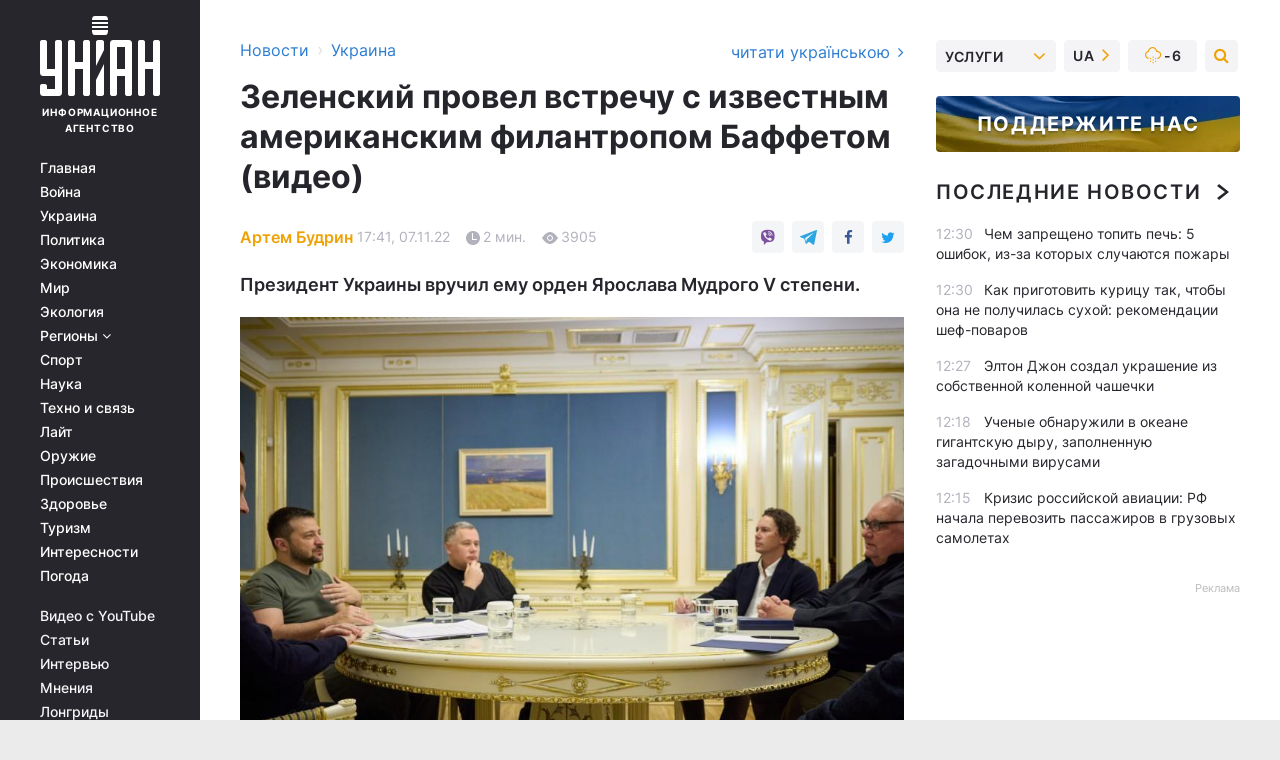

--- FILE ---
content_type: text/html; charset=UTF-8
request_url: https://www.unian.net/society/zelenskiy-proviv-zustrich-z-vidomim-amerikanskim-filantropom-baffetom-video-12038025.html
body_size: 31678
content:
    <!doctype html><html lang="ru"><head><meta charset="utf-8"><meta name="viewport" content="width=device-width, initial-scale=1.0, maximum-scale=2"><title>Зеленский провел встречу с известным американским филантропом Баффетом (видео)</title><meta name="description" content="Президент Украины Владимир Зеленский провел встречу с американским бизнесменом и филантропом Говардом Баффетом - читайте подробности и смотрите видео на УНИАН"/><meta name="keywords" content="новости Украины, Баффет, Зеленский"/><meta name="theme-color" content="#28282d"><link rel="manifest" href="https://www.unian.net/manifest.json"><link rel="shortcut icon" href="https://www.unian.net/favicon.ico"/><meta property="fb:page_id" content="112821225446278"/><meta property="fb:app_id" content="1728296543975266"/><meta name="application-name" content="УНИАН"><meta name="apple-mobile-web-app-title" content="УНИАН"><meta name="apple-itunes-app" content="app-id=840099366, affiliate-data=ct=smartbannerunian"><link rel="mask-icon" href="https://www.unian.net/images/safari-pinned-tab.svg" color="#28282d"><link rel="apple-touch-icon" href="https://www.unian.net/images/apple-touch-icon.png"><link rel="apple-touch-icon" sizes="76x76" href="https://www.unian.net/images/apple-touch-icon-76x76.png"><link rel="apple-touch-icon" sizes="120x120" href="https://www.unian.net/images/apple-touch-icon-120x120.png"><link rel="apple-touch-icon" sizes="152x152" href="https://www.unian.net/images/apple-touch-icon-152x152.png"><link rel="apple-touch-icon" sizes="180x180" href="https://www.unian.net/images/apple-touch-icon-180x180.png"><link rel="preconnect" href="https://get.optad360.io/" crossorigin><link rel="preconnect" href="https://images.unian.net/" crossorigin><link rel="preconnect" href="https://membrana-cdn.media/" crossorigin><link rel="preconnect" href="https://www.googletagmanager.com/" crossorigin><link rel="preconnect" href="https://static.cloudflareinsights.com" crossorigin><link rel="preconnect" href="https://securepubads.g.doubleclick.net" crossorigin><link rel="preconnect" href="https://pagead2.googlesyndication.com/" crossorigin><link rel="dns-prefetch" href="https://i.ytimg.com/"><link rel="dns-prefetch" href="https://1plus1.video/"><link rel="dns-prefetch" href="https://ls.hit.gemius.pl"><link rel="dns-prefetch" href="https://jsc.idealmedia.io/"><link rel="dns-prefetch" href="https://gaua.hit.gemius.pl/"><link rel="dns-prefetch" href="https://cm.g.doubleclick.net/"><link rel="dns-prefetch" href="https://fonts.googleapis.com/"><link rel="dns-prefetch" href="https://ep2.adtrafficquality.google/"><link rel="dns-prefetch" href="https://ep1.adtrafficquality.google/"><meta property="og:image:width" content="620"><meta property="og:image:height" content="324"><meta property="og:image:type" content="image/png"><meta property="og:url" content="https://www.unian.net/society/zelenskiy-proviv-zustrich-z-vidomim-amerikanskim-filantropom-baffetom-video-12038025.html"/><meta property="og:title" content="Зеленский провел встречу с известным американским филантропом Баффетом (видео)"/><meta property="og:description" content="Президент Украины вручил ему орден Ярослава Мудрого V степени."/><meta property="og:type" content="article"/><meta property="og:image" content="https://images.unian.net/photos/2022_11/thumb_files/620_324_1667835338-7804.jpeg?1"/><meta property="og:published_time" content="2022-11-07T17:41:05+02:00"><meta property="og:modified_time" content="2022-11-07T18:41:29+02:00"><meta property="og:tag" content="Владимир Зеленский"><meta property="og:section" content="Украина"><meta property="og:author:first_name" content="Артем"><meta property="og:author:last_name" content="Будрин"><meta name="twitter:card" content="summary_large_image"/><meta name="twitter:site" content="@unian"/><meta name="twitter:title" content="Зеленский провел встречу с известным американским филантропом Баффетом (видео)"/><meta name="twitter:description" content="Президент Украины вручил ему орден Ярослава Мудрого V степени."><meta name="twitter:creator" content="@unian"/><meta name="twitter:image" content="https://images.unian.net/photos/2022_11/thumb_files/1000_545_1667835338-7804.jpeg?1"/><meta name="twitter:image:src" content="https://images.unian.net/photos/2022_11/thumb_files/1000_545_1667835338-7804.jpeg?1"/><meta name="twitter:domain" content="www.unian.net"/><meta name="robots" content="index, follow, max-image-preview:large"><meta name="telegram:channel" content="@uniannet"><link rel="alternate" href="https://www.unian.net/society/zelenskiy-proviv-zustrich-z-vidomim-amerikanskim-filantropom-baffetom-video-12038025.html"
                  hreflang="ru"><link rel="alternate" href="https://www.unian.ua/society/zelenskiy-proviv-zustrich-z-vidomim-amerikanskim-filantropom-baffetom-video-12038028.html"
                  hreflang="uk"><script>
        function loadVideoNts(url) {
            var script = document.createElement('script');
            script.async = true;
            script.src = url;
            document.head.appendChild(script);
        }
        function handleIntersection(entries, observer) {
            entries.forEach(function (entry) {
                if (entry.isIntersecting) {
                    var videoWrapper = entry.target;
                    observer.unobserve(videoWrapper);

                    window.notsyCmd = window.notsyCmd || [];
                    window.notsyCmd.push(function () {
                        window.notsyInit({
                            pageVersionAutodetect: true,
                            targeting: [['site_section', 'society']]
                        });
                    });

                    videoWrapper.setAttribute('data-loaded', 'true');
                    observer.disconnect(); // Припиняємо спостереження, коли блок був досягнутий

                    // Завантажуємо скрипт після досягнення блока
                    loadVideoNts('https://cdn.membrana.media/uni/ym.js');
                }
            });
        }

        var options = {
            root: null,
            rootMargin: '0px',
            threshold: 0.1
        };

        var observerMembr = new IntersectionObserver(handleIntersection, options);

        document.addEventListener('DOMContentLoaded', function () {
            var videoWrapper = document.querySelector('.nts-video-wrapper:not([data-loaded])');
            if (videoWrapper) {
                observerMembr.observe(videoWrapper);
            }
        });

    </script><link rel="alternate" href="https://www.unian.net/society/zelenskiy-proviv-zustrich-z-vidomim-amerikanskim-filantropom-baffetom-video-12038025.html" hreflang="x-default"/><link href="https://www.unian.net/society/zelenskiy-proviv-zustrich-z-vidomim-amerikanskim-filantropom-baffetom-video-novosti-ukrainy-amp-12038025.html" rel="amphtml"><link rel="canonical" href="https://www.unian.net/society/zelenskiy-proviv-zustrich-z-vidomim-amerikanskim-filantropom-baffetom-video-12038025.html"><link rel="preload" as="font" type="font/woff" crossorigin="anonymous" href="https://www.unian.net/build/assets/fonts/Inter/Inter-Bold.woff"><link rel="preload" as="font" type="font/woff" crossorigin="anonymous" href="https://www.unian.net/build/assets/fonts/Inter/Inter-Medium.woff"><link rel="preload" as="font" type="font/woff" crossorigin="anonymous" href="https://www.unian.net/build/assets/fonts/Inter/Inter-Regular.woff"><link rel="preload" as="font" type="font/woff" crossorigin="anonymous" href="https://www.unian.net/build/assets/fonts/Inter/Inter-SemiBold.woff"><style id="top"> *{margin:0;padding:0}body{font-size:14px;line-height:1.5}html{font-family:sans-serif;-ms-text-size-adjust:100%;-webkit-text-size-adjust:100%;-webkit-tap-highlight-color:rgba(0,0,0,0)}[class*=" icon-"],[class^=icon-],html{-webkit-font-smoothing:antialiased}a,img{border:none;outline:none}*{box-sizing:border-box;-webkit-box-sizing:border-box;-moz-box-sizing:border-box}@media (max-width:1184px){.nano-mob>.nano-content-mob{position:absolute;overflow:scroll;overflow-x:hidden;right:0;bottom:0}.nano-mob>.nano-content-mob::-webkit-scrollbar{display:none}.has-scrollbar>.nano-content-mob::-webkit-scrollbar{display:block}.nano-mob>.nano-pane{display:none!important;background:rgba(0,0,0,.25);position:absolute;width:10px;right:0;top:0;bottom:0;visibility:hidden;opacity:.01;-webkit-transition:.2s;-moz-transition:.2s;-o-transition:.2s;transition:.2s;border-radius:5px}.nano-mob>.nano-pane>.nano-slider{display:none;background:#444;position:relative;margin:0 1px;border-radius:3px}}@media (min-width:1185px){.nano-mob>.nano-content{-moz-appearance:none}.hidden-lg{display:none!important}.nano:not(.nano-mob)>.nano-content{position:absolute;overflow:auto;overflow-x:hidden;top:0;right:-12px!important;bottom:0;left:0}}.app-banner{padding:12px 26px 12px 16px;max-width:240px;height:320px;position:relative;margin:0 auto}.app-banner__title{font-weight:700;font-size:24px;line-height:28px;color:#efa205;margin-bottom:8px}.app-banner__text{font-weight:500;font-size:16px;line-height:20px;color:#fff}.app-banner__bottom{position:absolute;bottom:0;display:flex;justify-content:space-between;width:100%;left:0;padding:12px 16px}.app-banner__btn{height:36px;width:calc(50% - 4px);border:2px solid #efa205;border-radius:8px;text-align:center;line-height:30px}</style><link rel="stylesheet" href="https://www.unian.net/build/post.25f14eadfe90cdfe026eadb8063872ef.css"><style>
        .nts-video {width: 100%; height: calc(100vw / 16 * 9); max-height: 270px; margin: 10px auto; }
        .nts-video-wrapper {max-width: 670px;background: #383842;padding: 8px 16px 16px;border-radius: 4px;margin : 16px 0;overflow: hidden}
        .nts-video-label svg{margin-right: 8px;}
        .nts-video-label {font-weight: 600;font-size: 16px;line-height: 24px;align-self: start;letter-spacing: 0.08em;text-transform: uppercase;color: #B2B2BD;flex-start;align-items: center;
            display: flex;}

        @media (min-width: 1024px) {
            .nts-video {height: 360px; max-height: 360px;    margin-bottom: unset;}
        }
        @media (max-width: 1200px) {


        }

    </style><script type="application/ld+json">{"@context":"https:\/\/schema.org","@type":"ProfilePage","mainEntity":{"@type":"Person","name":"Артем Будрин","description":"Учится в Киевском национальном университете культуры и искусств. В журналистике - с 2018 года. Работал спортивным обозревателем и занимался публицистикой. В агентстве УНИАН - с 2021 года.","email":"a.budrin@unian.info","image":"https:\/\/images.unian.net\/photos\/2021_04\/thumb_files\/300_300_1619012870-8051.png","jobTitle":"Редактор сайта УНИАН","sameAs":["https:\/\/www.unian.ua\/editor\/artem-budrin","https:\/\/www.instagram.com\/artem_on11\/?igshid=YmMyMTA2M2Y%3D"],"url":"https:\/\/www.unian.net\/editor\/artem-budrin"}}</script><script type="application/ld+json">{"@context":"https:\/\/schema.org","@type":"NewsArticle","headline":"Зеленский провел встречу с известным американским филантропом Баффетом (видео)","description":"Президент Украины вручил ему орден Ярослава Мудрого V степени.","articleSection":"Украина","inLanguage":"ru","isAccessibleForFree":true,"datePublished":"2022-11-07T17:41:05+02:00","dateModified":"2022-11-07T18:41:29+02:00","mainEntityOfPage":{"@type":"WebPage","@id":"https:\/\/www.unian.net\/society\/zelenskiy-proviv-zustrich-z-vidomim-amerikanskim-filantropom-baffetom-video-12038025.html"},"image":{"@type":"ImageObject","url":"https:\/\/images.unian.net\/photos\/2022_11\/thumb_files\/1200_0_1667835338-7804.jpeg"},"publisher":{"@type":"Organization","name":"УНИАН","legalName":"Украинское независимое информационное агентство УНИАН","url":"https:\/\/www.unian.net\/","sameAs":["https:\/\/www.facebook.com\/uniannet\/","https:\/\/www.facebook.com\/UNIAN.ua","https:\/\/www.facebook.com\/unian.ukraine","https:\/\/www.facebook.com\/pogoda.unian\/","https:\/\/www.facebook.com\/devichnikunian\/","https:\/\/www.facebook.com\/starsunian\/","https:\/\/x.com\/unian","https:\/\/t.me\/uniannet","https:\/\/invite.viber.com\/?g2=AQA%2Fnf2OzxyI50pG6plG5XH2%2FokWAnOf0dNcAMevia2uE9z%2FYouMau7DjYf%2B06f1&lang=ru","https:\/\/www.youtube.com\/@unian","https:\/\/www.youtube.com\/@unian_tv","https:\/\/uk.wikipedia.org\/wiki\/%D0%A3%D0%9D%D0%86%D0%90%D0%9D","https:\/\/ru.wikipedia.org\/wiki\/%D0%A3%D0%9D%D0%98%D0%90%D0%9D","https:\/\/www.linkedin.com\/company\/96838031\/"],"foundingDate":1993,"logo":{"@type":"ImageObject","url":"https:\/\/www.unian.net\/images\/unian_schema.png","width":95,"height":60},"address":{"@type":"PostalAddress","streetAddress":"ул. Кириловская 23","addressLocality":"Киев","postalCode":"01001","addressCountry":"UA"},"contactPoint":{"@type":"ContactPoint","email":"unian.headquoters@unian.net","telephone":"+38-044-498-07-60","contactType":"headquoters","areaServed":"UA","availableLanguage":["uk-UA","ru-UA","en-UA"]}},"author":{"@type":"Person","name":"Артем Будрин","description":"Учится в Киевском национальном университете культуры и искусств. В журналистике - с 2018 года. Работал спортивным обозревателем и занимался публицистикой. В агентстве УНИАН - с 2021 года.","email":"a.budrin@unian.info","image":"https:\/\/images.unian.net\/photos\/2021_04\/thumb_files\/300_300_1619012870-8051.png","jobTitle":"Редактор сайта УНИАН","sameAs":["https:\/\/www.unian.ua\/editor\/artem-budrin","https:\/\/www.instagram.com\/artem_on11\/?igshid=YmMyMTA2M2Y%3D"],"url":"https:\/\/www.unian.net\/editor\/artem-budrin"},"articleBody":"Баффет подтвердил готовность выступить донором закупки электрооборудования \/ фото ОПУПрезидент Украины Владимир Зеленский провел встречу с американским бизнесменом и филантропом Говардом Баффетом.\r\n\r\nГлава государства поблагодарил его за поддержку проекта по созданию фабрики-кухни, который запустила первая леди Украины Елена Зеленская. \"Этот проект имеет важное значение\", – подчеркнул он.\r\n\r\n\"Также рассмотрели возможность участия господина Баффета в Фонде восстановления Украины. От имени всех украинцев имел честь вручить Говарду Баффету орден Ярослава Мудрого V степени за поддержку государственного суверенитета и территориальной целостности Украины и весомый вклад в популяризацию украинского государства в мире\", - говорится в сообщении Зеленского в его телеграмм-канале.\r\n\r\nЗеленский проинформировал Баффета о ситуации безопасности в нашей стране, в частности в контексте обстрелов объектов энергетической инфраструктуры со стороны страны-агрессора. Среди прочего президент сделал акцент на ударах иранскими дронами-камиказде, которые применяет Россия.\r\n\r\nПрезидент подчеркнул важность усиления системы противовоздушной обороны Украины. Глава государства отметил, что украинский народ борется за свою землю и продолжает работать несмотря на вызовы, которые встают перед нашей страной из-за российской агрессии.\r\n\r\nСо своей стороны американский бизнесмен подтвердил готовность выступить донором закупки электрооборудования и генераторов для обеспечения энергией критических объектов: насосных станций, больниц и мобильных точек обогрева – с целью преодоления энергетического кризиса.\r\n\r\n\n\r\n\r\nЗеленский провел встречу с американским бизнесменом и филантропом Говардом Баффетом\r\n\r\n\r\nВас также могут заинтересовать новости:\r\n\r\n\nУкраинцам рассказали, когда состоится и как написать радиодиктант национального единства 2022\n\r\n\tПочти 90% украинцев верят, что через 10 лет Украина будет процветающей страной в ЕС\n\r\n\tОбъединяем Украину: как благотворители и волонтеры спасают украинцев во времена войны"}</script><script type="application/ld+json">{"@context":"https:\/\/schema.org","@type":"BreadcrumbList","itemListElement":[{"@type":"ListItem","position":1,"item":{"@id":"https:\/\/www.unian.net\/","name":"Новости"}},{"@type":"ListItem","position":2,"item":{"@id":"https:\/\/www.unian.net\/society","name":"Украина"}},{"@type":"ListItem","position":3,"item":{"@id":"https:\/\/www.unian.net\/society\/zelenskiy-proviv-zustrich-z-vidomim-amerikanskim-filantropom-baffetom-video-12038025.html","name":"Зеленский провел встречу с известным американским филантропом Баффетом (видео)"}}]}</script><link rel="alternate" type="application/rss+xml" href="https://rss.unian.net/site/gplay_54_rus.rss"/><script type="application/ld+json">
          {
            "@context": "https://schema.org",
            "@type": "VideoObject",
            "url": "https://www.unian.net/society/zelenskiy-proviv-zustrich-z-vidomim-amerikanskim-filantropom-baffetom-video-12038025.html",
            "isFamilyFriendly": "True",
            "embedUrl": "https://1plus1.video/video/embed/oCGsYYpt?l=ru",
            "thumbnailUrl": "https://images.1plus1.video/vod-1/images/202211/4/4a/4ab6de850b1695e50eddbb73a7cb3f543962d96510e59dc574bd6ce839016b50_3.jpg",
            "name": "Зеленский провел встречу с американским бизнесменом и филантропом Говардом Баффетом",
            "uploadDate": "2022-11-07T17:41:05+02:00",
            "description": "",
        "author": {
			"@type": "Person",
			"knowsAbout": "Учится в Киевском национальном университете культуры и искусств. В журналистике - с 2018 года. Работал спортивным обозревателем и занимался публицистикой. В агентстве УНИАН - с 2021 года.",
            "image": "https://images.unian.net/photos/2021_04/thumb_files/300_300_1619012870-8051.png",
            "url": "https://www.unian.net/editor/artem-budrin",
            "email": "a.budrin@unian.info",
            "jobTitle": "Редактор сайта УНИАН",
            "sameAs": [
"https://www.instagram.com/artem_on11/?igshid=YmMyMTA2M2Y%3D"],
            "name": "Артем Будрин"
		},
            "publisher": {
                "@type": "Organization",
                "name": "УНИАН",
                "logo": {
                    "@type": "ImageObject",
                    "url": "https://www.unian.net/images/unian_schema.png",
                    "width": 95,
                    "height": 60
              }
            },
            "thumbnail": {
                "@type": "ImageObject",
                "contentUrl": "https://images.1plus1.video/vod-1/images/202211/4/4a/4ab6de850b1695e50eddbb73a7cb3f543962d96510e59dc574bd6ce839016b50_3.jpg",
                "width": "600",
                "height": "420"
            }
        }
    </script><script type="application/ld+json">{"@context":"https:\/\/schema.org","@type":"SoftwareApplication","name":"УНИАН","operatingSystem":"iOS 13.0 or later","applicationCategory":"BusinessApplication","offers":{"@type":"Offer","price":"0","priceCurrency":"USD"}}</script><script type="application/ld+json">{"@context":"https:\/\/schema.org","@type":"SoftwareApplication","name":"УНИАН","operatingSystem":"ANDROID","applicationCategory":"BusinessApplication","offers":{"@type":"Offer","price":"0","priceCurrency":"USD"}}</script><script type="application/ld+json">{"@context":"https:\/\/schema.org","@type":"Organization","name":"УНИАН","legalName":"Украинское независимое информационное агентство УНИАН","url":"https:\/\/www.unian.net\/","sameAs":["https:\/\/www.facebook.com\/uniannet\/","https:\/\/www.facebook.com\/UNIAN.ua","https:\/\/www.facebook.com\/unian.ukraine","https:\/\/www.facebook.com\/pogoda.unian\/","https:\/\/www.facebook.com\/devichnikunian\/","https:\/\/www.facebook.com\/starsunian\/","https:\/\/x.com\/unian","https:\/\/t.me\/uniannet","https:\/\/invite.viber.com\/?g2=AQA%2Fnf2OzxyI50pG6plG5XH2%2FokWAnOf0dNcAMevia2uE9z%2FYouMau7DjYf%2B06f1&lang=ru","https:\/\/www.youtube.com\/@unian","https:\/\/www.youtube.com\/@unian_tv","https:\/\/uk.wikipedia.org\/wiki\/%D0%A3%D0%9D%D0%86%D0%90%D0%9D","https:\/\/ru.wikipedia.org\/wiki\/%D0%A3%D0%9D%D0%98%D0%90%D0%9D","https:\/\/www.linkedin.com\/company\/96838031\/"],"foundingDate":1993,"logo":{"@type":"ImageObject","url":"https:\/\/www.unian.net\/images\/unian_schema.png","width":95,"height":60},"address":{"@type":"PostalAddress","streetAddress":"ул. Кириловская 23","addressLocality":"Киев","postalCode":"01001","addressCountry":"UA"},"contactPoint":{"@type":"ContactPoint","email":"unian.headquoters@unian.net","telephone":"+38-044-498-07-60","contactType":"headquoters","areaServed":"UA","availableLanguage":["uk-UA","ru-UA","en-UA"]}}</script><script type="application/ld+json">{"@context":"https:\/\/schema.org","@type":"NewsMediaOrganization","name":"УНИАН","legalName":"Украинское независимое информационное агентство УНИАН","url":"https:\/\/www.unian.net\/","sameAs":["https:\/\/www.facebook.com\/uniannet\/","https:\/\/www.facebook.com\/UNIAN.ua","https:\/\/www.facebook.com\/unian.ukraine","https:\/\/www.facebook.com\/pogoda.unian\/","https:\/\/www.facebook.com\/devichnikunian\/","https:\/\/www.facebook.com\/starsunian\/","https:\/\/x.com\/unian","https:\/\/t.me\/uniannet","https:\/\/invite.viber.com\/?g2=AQA%2Fnf2OzxyI50pG6plG5XH2%2FokWAnOf0dNcAMevia2uE9z%2FYouMau7DjYf%2B06f1&lang=ru","https:\/\/www.youtube.com\/@unian","https:\/\/www.youtube.com\/@unian_tv","https:\/\/uk.wikipedia.org\/wiki\/%D0%A3%D0%9D%D0%86%D0%90%D0%9D","https:\/\/ru.wikipedia.org\/wiki\/%D0%A3%D0%9D%D0%98%D0%90%D0%9D","https:\/\/www.linkedin.com\/company\/96838031\/"],"foundingDate":1993,"logo":{"@type":"ImageObject","url":"https:\/\/www.unian.net\/images\/unian_schema.png","width":95,"height":60},"address":{"@type":"PostalAddress","streetAddress":"ул. Кириловская 23","addressLocality":"Киев","postalCode":"01001","addressCountry":"UA"},"contactPoint":{"@type":"ContactPoint","email":"unian.headquoters@unian.net","telephone":"+38-044-498-07-60","contactType":"headquoters","areaServed":"UA","availableLanguage":["uk-UA","ru-UA","en-UA"]}}</script><script type="application/ld+json">{"@context":"https:\/\/schema.org","@type":"WebSite","name":"Украинское независимое информационное агентство УНИАН","alternateName":"УНИАН","url":"https:\/\/www.unian.net\/","potentialAction":{"@type":"SearchAction","target":"https:\/\/www.unian.net\/search?q={search_term_string}","query-input":"required name=search_term_string"},"author":{"@type":"NewsMediaOrganization","name":"УНИАН","legalName":"Украинское независимое информационное агентство УНИАН","url":"https:\/\/www.unian.net\/","sameAs":["https:\/\/www.facebook.com\/uniannet\/","https:\/\/www.facebook.com\/UNIAN.ua","https:\/\/www.facebook.com\/unian.ukraine","https:\/\/www.facebook.com\/pogoda.unian\/","https:\/\/www.facebook.com\/devichnikunian\/","https:\/\/www.facebook.com\/starsunian\/","https:\/\/x.com\/unian","https:\/\/t.me\/uniannet","https:\/\/invite.viber.com\/?g2=AQA%2Fnf2OzxyI50pG6plG5XH2%2FokWAnOf0dNcAMevia2uE9z%2FYouMau7DjYf%2B06f1&lang=ru","https:\/\/www.youtube.com\/@unian","https:\/\/www.youtube.com\/@unian_tv","https:\/\/uk.wikipedia.org\/wiki\/%D0%A3%D0%9D%D0%86%D0%90%D0%9D","https:\/\/ru.wikipedia.org\/wiki\/%D0%A3%D0%9D%D0%98%D0%90%D0%9D","https:\/\/www.linkedin.com\/company\/96838031\/"],"foundingDate":1993,"logo":{"@type":"ImageObject","url":"https:\/\/www.unian.net\/images\/unian_schema.png","width":95,"height":60},"address":{"@type":"PostalAddress","streetAddress":"ул. Кириловская 23","addressLocality":"Киев","postalCode":"01001","addressCountry":"UA"},"contactPoint":{"@type":"ContactPoint","email":"unian.headquoters@unian.net","telephone":"+38-044-498-07-60","contactType":"headquoters","areaServed":"UA","availableLanguage":["uk-UA","ru-UA","en-UA"]}},"creator":{"@type":"NewsMediaOrganization","name":"УНИАН","legalName":"Украинское независимое информационное агентство УНИАН","url":"https:\/\/www.unian.net\/","sameAs":["https:\/\/www.facebook.com\/uniannet\/","https:\/\/www.facebook.com\/UNIAN.ua","https:\/\/www.facebook.com\/unian.ukraine","https:\/\/www.facebook.com\/pogoda.unian\/","https:\/\/www.facebook.com\/devichnikunian\/","https:\/\/www.facebook.com\/starsunian\/","https:\/\/x.com\/unian","https:\/\/t.me\/uniannet","https:\/\/invite.viber.com\/?g2=AQA%2Fnf2OzxyI50pG6plG5XH2%2FokWAnOf0dNcAMevia2uE9z%2FYouMau7DjYf%2B06f1&lang=ru","https:\/\/www.youtube.com\/@unian","https:\/\/www.youtube.com\/@unian_tv","https:\/\/uk.wikipedia.org\/wiki\/%D0%A3%D0%9D%D0%86%D0%90%D0%9D","https:\/\/ru.wikipedia.org\/wiki\/%D0%A3%D0%9D%D0%98%D0%90%D0%9D","https:\/\/www.linkedin.com\/company\/96838031\/"],"foundingDate":1993,"logo":{"@type":"ImageObject","url":"https:\/\/www.unian.net\/images\/unian_schema.png","width":95,"height":60},"address":{"@type":"PostalAddress","streetAddress":"ул. Кириловская 23","addressLocality":"Киев","postalCode":"01001","addressCountry":"UA"},"contactPoint":{"@type":"ContactPoint","email":"unian.headquoters@unian.net","telephone":"+38-044-498-07-60","contactType":"headquoters","areaServed":"UA","availableLanguage":["uk-UA","ru-UA","en-UA"]}},"publisher":{"@type":"NewsMediaOrganization","name":"УНИАН","legalName":"Украинское независимое информационное агентство УНИАН","url":"https:\/\/www.unian.net\/","sameAs":["https:\/\/www.facebook.com\/uniannet\/","https:\/\/www.facebook.com\/UNIAN.ua","https:\/\/www.facebook.com\/unian.ukraine","https:\/\/www.facebook.com\/pogoda.unian\/","https:\/\/www.facebook.com\/devichnikunian\/","https:\/\/www.facebook.com\/starsunian\/","https:\/\/x.com\/unian","https:\/\/t.me\/uniannet","https:\/\/invite.viber.com\/?g2=AQA%2Fnf2OzxyI50pG6plG5XH2%2FokWAnOf0dNcAMevia2uE9z%2FYouMau7DjYf%2B06f1&lang=ru","https:\/\/www.youtube.com\/@unian","https:\/\/www.youtube.com\/@unian_tv","https:\/\/uk.wikipedia.org\/wiki\/%D0%A3%D0%9D%D0%86%D0%90%D0%9D","https:\/\/ru.wikipedia.org\/wiki\/%D0%A3%D0%9D%D0%98%D0%90%D0%9D","https:\/\/www.linkedin.com\/company\/96838031\/"],"foundingDate":1993,"logo":{"@type":"ImageObject","url":"https:\/\/www.unian.net\/images\/unian_schema.png","width":95,"height":60},"address":{"@type":"PostalAddress","streetAddress":"ул. Кириловская 23","addressLocality":"Киев","postalCode":"01001","addressCountry":"UA"},"contactPoint":{"@type":"ContactPoint","email":"unian.headquoters@unian.net","telephone":"+38-044-498-07-60","contactType":"headquoters","areaServed":"UA","availableLanguage":["uk-UA","ru-UA","en-UA"]}},"datePublished":"2026-01-26T12:45:59+02:00","dateModified":"2026-01-26T12:45:59+02:00","inLanguage":"ru"}</script><link href="https://www.googletagmanager.com/gtag/js?id=G-TECJ2YKWSJ" rel="preload" as="script"><script async src="https://www.googletagmanager.com/gtag/js?id=G-TECJ2YKWSJ"></script><script>window.dataLayer = window.dataLayer || [];function gtag(){dataLayer.push(arguments);}gtag('js', new Date());gtag('config', 'G-TECJ2YKWSJ');</script><script>(function(w,d,s,l,i){w[l]=w[l]||[];w[l].push({'gtm.start':new Date().getTime(),event:'gtm.js'});var f=d.getElementsByTagName(s)[0],j=d.createElement(s),dl=l!='dataLayer'?'&l='+l:'';j.async=true;j.src='https://www.googletagmanager.com/gtm.js?id='+i+dl;f.parentNode.insertBefore(j,f);})(window,document,'script','dataLayer','GTM-N24V2BL');</script></head><body class="home" data-infinite-scroll=""><div id="page_content" class="container main-wrap" data-page="1" data-page-max="50"><div class="main-column row m-0"><div class="col-lg-2 col-sm-12 prl0"><div class="main-menu"><div class="main-menu__content nano"><div class="nano-content"><div class="inside-nano-content"><a href="javascript:void(0);" id="trigger" class="menu-trigger hidden-lg" aria-label="menu"></a><div class="main-menu__logo"><a href="https://www.unian.net/"><img src="https://www.unian.net/images/unian-logo.svg" alt="Информационное агентство" width="120" height="80"/><div class="main-menu__logo-text">Информационное агентство</div></a></div><div class="hidden-lg main-menu__search"><div class="header-search__toggle hidden-lg" style="width: 15px; height: 19px"><i class="fa fa-search"></i></div><form method="GET" action="https://www.unian.net/search" class="header-search__form disactive"><div class="header-search__close hidden-lg">+</div><input type="text" name="q" aria-label="search" class="header-search__input" placeholder=" "/><input type="hidden" name="token" value="1630498699"/><button type="submit" class="header-search__button" aria-label="search"><i class="fa fa-search"></i></button></form></div><nav class="main-menu__nav mp-menu nano nano-mob" id="mp-menu"><div class="main-menu__close hidden-lg">+</div><div class="nano-content nano-content-mob"><div class="mp-level main-menu__list"><ul><li class="main-menu__item"><a href="https://www.unian.net/">Главная</a></li><li class="main-menu__item"><a href="https://www.unian.net/war">Война</a></li><li class="main-menu__item"><a href="https://www.unian.net/society">Украина</a></li><li class="main-menu__item"><a href="https://www.unian.net/politics">Политика</a></li><li class="main-menu__item"><a href="https://www.unian.net/economics">Экономика</a></li><li class="main-menu__item"><a href="https://www.unian.net/world">Мир</a></li><li class="main-menu__item"><a href="https://www.unian.net/ecology">Экология</a></li><li class="main-menu__item has-submenu"><a href="javascript:void(0);">Регионы <i class="fa fa-angle-down"></i></a><div class="sub-level main-menu__sub-list"><ul><li><a href="https://www.unian.net/kyiv">Киев</a></li><li><a href="https://www.unian.net/lvov">Львов</a></li><li><a href="https://www.unian.net/dnepropetrovsk">Днепр</a></li><li><a href="https://www.unian.net/kharkiv">Харьков</a></li><li><a href="https://www.unian.net/odessa">Одесса</a></li></ul></div></li><li class="main-menu__item"><a href="https://sport.unian.net/">Спорт</a></li><li class="main-menu__item"><a href="https://www.unian.net/science">Наука</a></li><li class="main-menu__item"><a href="https://www.unian.net/techno">Техно и связь</a></li><li class="main-menu__item"><a href="https://www.unian.net/lite">Лайт</a></li><li class="main-menu__item"><a href="https://www.unian.net/weapons">Оружие</a></li><li class="main-menu__item"><a href="https://www.unian.net/incidents">Происшествия</a></li><li class="main-menu__item"><a href="https://health.unian.net/">Здоровье</a></li><li class="main-menu__item"><a href="https://www.unian.net/tourism">Туризм</a></li><li class="main-menu__item"><a href="https://www.unian.net/curiosities">Интересности</a></li><li class="main-menu__item"><a href="https://pogoda.unian.net">Погода</a></li></ul></div><div class="main-menu__services main-menu__list"><ul><li class="main-menu__item"><a href="https://www.unian.net/video-youtube">Видео с YouTube</a></li><li class="main-menu__item"><a href="https://www.unian.net/detail/publications">Статьи</a></li><li class="main-menu__item"><a href="https://www.unian.net/detail/interviews">Интервью</a></li><li class="main-menu__item"><a href="https://www.unian.net/detail/opinions">Мнения</a></li><li class="main-menu__item"><a href="https://www.unian.net/longrids">Лонгриды</a></li><li class="main-menu__item hidden-lg"><a href="https://www.unian.net/static/press/live">Пресс-центр</a></li><li class="main-menu__item has-submenu hidden-lg"><a href="javascript:void(0);">Услуги<i class="fa fa-angle-down"></i></a><div class="sub-level main-menu__sub-list"><ul><li><a href="https://www.unian.net/static/advertising/advert">Реклама на сайте</a></li><li><a href="https://www.unian.net/static/press/about">Пресс-центр</a></li><li><a href="https://photo.unian.net/">Фотобанк</a></li><li><a href="https://www.unian.net/static/monitoring/about">Мониторинг СМИ</a></li><li><a href="https://www.unian.net/static/subscription/products">Подписка на новости</a></li></ul></div></li></ul></div><div class="main-menu__services main-menu__list"><ul><li class="main-menu__item"><a href="https://www.unian.net/news/archive">Архив</a></li><li class="main-menu__item "><a href="https://www.unian.net/vacancy">Вакансии</a></li><li class="main-menu__item"><a href="https://www.unian.net/static/contacts">Контакты</a></li></ul></div></div></nav></div></div></div><div id="M473096ScriptRootC1436947" class="ideal-story" data-attribute="https://jsc.idealmedia.io/u/n/unian.net.1436947.js"></div></div></div><div class="col-lg-10 col-sm-12"><div class=" hot-news--negative"  ></div><div  class="running-line--negative"></div><div class="content-column"
											><div id="block_left_column_content" class="left-column sm-w-100"
																					 data-ajax-url="https://www.unian.net/society/zelenskiy-proviv-zustrich-z-vidomim-amerikanskim-filantropom-baffetom-video-12038025.html"
																	><div class=" infinity-item"
         data-url="https://www.unian.net/society/zelenskiy-proviv-zustrich-z-vidomim-amerikanskim-filantropom-baffetom-video-12038025.html"
         data-title="Зеленский провел встречу с известным американским филантропом Баффетом (видео)"
         data-io-article-url="https://www.unian.net/society/zelenskiy-proviv-zustrich-z-vidomim-amerikanskim-filantropom-baffetom-video-12038025.html"
         data-prev-url="https://www.unian.net/society"
    ><div class="article "><div class="top-bredcr "><div class="breadcrumbs"><ol vocab="https://schema.org/" typeof="BreadcrumbList"><li property="itemListElement" typeof="ListItem"><a property="item" typeof="WebPage"
               href="/detail/all_news"><span
                        property="name">  Новости</span></a><meta property="position" content="1"></li><li><span>›</span></li><li property="itemListElement" typeof="ListItem"><a property="item" typeof="WebPage"
                   href="https://www.unian.net/society"><span
                            property="name">  Украина</span></a><meta property="position" content="2"></li></ol></div><a href="https://www.unian.ua/society/zelenskiy-proviv-zustrich-z-vidomim-amerikanskim-filantropom-baffetom-video-12038028.html" rel="alternate" hreflang="uk" class="other-lang ">
                                   читати українською
                                                                <i class="fa fa-angle-right"></i></a></div><h1>Зеленский провел встречу с известным американским филантропом Баффетом (видео)</h1><div class="article__info    "><div><p class="article__author--bottom    "><a href="https://www.unian.net/editor/artem-budrin" class="article__author-name">
                                                                                                                                        Артем Будрин
                                                            </a></p><div class="article__info-item time ">17:41, 07.11.22</div><span class="article__info-item comments"><i class="unian-read"></i>
                                2 мин.
                            </span><span class="article__info-item views"><i class="unian-eye"></i><span id="js-views-12038025"></span><script>
    function CreateRequest() {
        var Request = false;

        if (window.XMLHttpRequest) {
            //Gecko-совместимые браузеры, Safari, Konqueror
            Request = new XMLHttpRequest();
        } else if (window.ActiveXObject) {
            //Internet explorer
            try {
                Request = new ActiveXObject("Microsoft.XMLHTTP");
            } catch (CatchException) {
                Request = new ActiveXObject("Msxml2.XMLHTTP");
            }
        }

        if (!Request) {
            return null;
        }

        return Request;
    }

    /*
        Функция посылки запроса к файлу на сервере
        r_method  - тип запроса: GET или POST
        r_path    - путь к файлу
        r_args    - аргументы вида a=1&b=2&c=3...
        r_handler - функция-обработчик ответа от сервера
    */
    function SendRequest(r_method, r_path, r_args, r_handler) {
        //Создаём запрос
        var Request = CreateRequest();

        //Проверяем существование запроса еще раз
        if (!Request) {
            return;
        }

        //Назначаем пользовательский обработчик
        Request.onreadystatechange = function() {
            //Если обмен данными завершен
            if (Request.readyState == 4) {
                if (Request.status == 200) {
                    //Передаем управление обработчику пользователя
                    r_handler(Request);
                }
            }
        }

        //Проверяем, если требуется сделать GET-запрос
        if (r_method.toLowerCase() == "get" && r_args.length > 0)
            r_path += "?" + r_args;

        //Инициализируем соединение
        Request.open(r_method, r_path, true);

        if (r_method.toLowerCase() == "post") {
            //Если это POST-запрос

            //Устанавливаем заголовок
            Request.setRequestHeader("Content-Type","application/x-www-form-urlencoded; charset=utf-8");
            //Посылаем запрос
            Request.send(r_args);
        } else {
            //Если это GET-запрос
            Request.responseType = 'json';
            //Посылаем нуль-запрос
            Request.send(null);
        }
    }

    //Создаем функцию обработчик
    var Handler = function(Request) {
        document.getElementById("js-views-12038025").innerHTML = ' ' + Request.response.views;
    }

    //Отправляем запрос
    SendRequest("GET", '/ajax/views/12038025', "", Handler);
</script></span></div><div class="article-shares " data-url="https://www.unian.net/society/zelenskiy-proviv-zustrich-z-vidomim-amerikanskim-filantropom-baffetom-video-12038025.html"><div class="social-likes"><a href="viber://forward?text=https://www.unian.net/society/zelenskiy-proviv-zustrich-z-vidomim-amerikanskim-filantropom-baffetom-video-12038025.html" class="vb" rel="nofollow noopener"><i class="unian-viber"></i></a><a href="https://telegram.me/share/url?url=https://www.unian.net/society/zelenskiy-proviv-zustrich-z-vidomim-amerikanskim-filantropom-baffetom-video-12038025.html" class="tg" rel="nofollow noopener"><i class="unian-telegramm"></i></a><a href="https://www.facebook.com/sharer.php?u=https://www.unian.net/society/zelenskiy-proviv-zustrich-z-vidomim-amerikanskim-filantropom-baffetom-video-12038025.html" class="fb" rel="nofollow noopener"><i class="fa fa-facebook"></i></a><a href="https://twitter.com/share?&url=https://www.unian.net/society/zelenskiy-proviv-zustrich-z-vidomim-amerikanskim-filantropom-baffetom-video-12038025.html&text=Зеленский провел встречу с известным американским филантропом Баффетом (видео)" class="tw" rel="nofollow noopener"><i class="fa fa-twitter"></i></a></div></div></div><p class="article__like-h2">Президент Украины вручил ему орден Ярослава Мудрого V степени.</p><div class="article-text  "><figure class="photo_block"><img alt="Баффет подтвердил готовность выступить донором закупки электрооборудования / фото ОПУ" data-height="800" data-width="1200" src="[data-uri]" title="Баффет подтвердил готовность выступить донором закупки электрооборудования / фото ОПУ" width="774" height="516" data-src="https://images.unian.net/photos/2022_11/1667835338-7804.jpeg?r=520565" class="lazy"><figcaption class="subscribe_photo_text">Баффет подтвердил готовность выступить донором закупки электрооборудования / фото ОПУ</figcaption></figure><p>Президент Украины Владимир Зеленский провел встречу с американским бизнесменом и филантропом Говардом Баффетом.</p><p>Глава государства поблагодарил его за поддержку проекта по созданию фабрики-кухни, который запустила первая леди Украины Елена Зеленская. "Этот проект имеет важное значение", – подчеркнул он.</p><p>"Также рассмотрели возможность участия господина Баффета в Фонде восстановления Украины. От имени всех украинцев имел честь вручить Говарду Баффету орден Ярослава Мудрого V степени за поддержку государственного суверенитета и территориальной целостности Украины и весомый вклад в популяризацию украинского государства в мире", - говорится в сообщении Зеленского в его телеграмм-канале.</p><p>Зеленский проинформировал Баффета о ситуации безопасности в нашей стране, в частности в контексте обстрелов объектов энергетической инфраструктуры со стороны страны-агрессора. Среди прочего президент сделал акцент на ударах иранскими дронами-камиказде, которые применяет Россия.</p><p>Президент подчеркнул важность усиления системы противовоздушной обороны Украины. Глава государства отметил, что украинский народ борется за свою землю и продолжает работать несмотря на вызовы, которые встают перед нашей страной из-за российской агрессии.</p><p>Со своей стороны американский бизнесмен подтвердил готовность выступить донором закупки электрооборудования и генераторов для обеспечения энергией критических объектов: насосных станций, больниц и мобильных точек обогрева – с целью преодоления энергетического кризиса.</p><div id="media_4970261_box" style="display:inline-block;width:100%"><span class="player_block"><span data-src="https://www.unian.net/player/oCGsYYpt" class="ppv" data-video-id="oCGsYYpt" data-video-url="https://www.unian.net/set-video-1plus1-data/oCGsYYpt" data-title="Зеленский провел встречу с американским бизнесменом и филантропом Говардом Баффетом" data-preview="https://images.1plus1.video/vod-1/images/202211/4/4a/4ab6de850b1695e50eddbb73a7cb3f543962d96510e59dc574bd6ce839016b50_3.jpg"></span></span><div class="subscribe_photo_text">Зеленский провел встречу с американским бизнесменом и филантропом Говардом Баффетом</div></div><h2>Вас также могут заинтересовать новости:</h2><ul><li><a class="" href="https://www.unian.net/society/vseukrainskiy-diktant-2022-kogda-budet-i-kak-napisat-radiodiktant-nacionalnogo-edinstva-2022-12037665.html?utm_source=unian&amp;utm_medium=read_more_news&amp;utm_campaign=read_more_news_in_post" target="_blank">Украинцам рассказали, когда состоится и как написать радиодиктант национального единства 2022</a></li><li><a class="" href="https://www.unian.net/society/pochti-90-ukraincev-veryat-chto-cherez-10-let-ukraina-budet-procvetayushchey-stranoy-v-sostave-es-infografika-12037896.html?utm_source=unian&amp;utm_medium=read_more_news&amp;utm_campaign=read_more_news_in_post" target="_blank">Почти 90% украинцев верят, что через 10 лет Украина будет процветающей страной в ЕС</a></li><li><a class="" href="https://longrids.unian.ua/4008036/?utm_source=unian&amp;utm_medium=read_more_news&amp;utm_campaign=read_more_news_in_post" target="_blank">Объединяем Украину: как благотворители и волонтеры спасают украинцев во времена войны</a></li></ul></div><div class="article__tags "><a href="/detail/all_news"
                                   class="article__tag  ">Все новости Украины</a><a href="https://www.unian.net/tag/vladimir-zelenskiy" data-gtm-click data-gtm-action="Click"
                                       data-gtm-type="Tags" data-gtm-text="Владимир Зеленский"
                                       class="article__tag  ">Владимир Зеленский</a></div><a href="https://donate.unian.net" class="support-post"><span class="support-post__text">Помогите проекту</span><span class="support-post__btn">Поддержите нас</span></a><div class="article-bottom  "><div class="social-btn-bottom"><a href="https://t.me/uniannet" class="social-btn-bottom__item tg"
       target="_blank" rel="nofollow noopener"><i class="unian-telegramm"></i><span>Читать УНИАН в Telegram</span></a><a href="https://www.facebook.com/UNIAN.net" class="social-btn-bottom__item fb"
       target="_blank" rel="nofollow noopener"><i class="unian-fb"></i><span>Читать УНИАН в Facebook</span></a></div></div><div class="partner-news margin-top-20"     style="height: 520px"  ><div class="title-without-border black">
    Новости партнеров
</div><div class="  article-bottom-gallery-slider"><iframe data-src="/content/li-987-rus.html" style="width:100%" loading="lazy" class="partners-iframe"
                height="470" frameborder="0" scrolling="no" title="partners news"></iframe></div></div></div></div></div><div id="block_right_column_content" class="right-column newsfeed  d-none d-md-block"

																							><div class="tools"><div class="dropdown tools__dropdown tools__item"><a href="javascript:void(0);" class="dropdown-toggle">
            Услуги
            <i class="fa fa-angle-down"></i></a><div class="dropdown-menu"><a class="dropdown__item" href="https://www.unian.net/static/advertising/advert">Реклама</a><a class="dropdown__item" href="https://www.unian.net/static/press/about">Пресс-центр</a><a class="dropdown__item" href="https://photo.unian.net/">Фотобанк</a><a class="dropdown__item" href="https://www.unian.net/static/monitoring/about">Мониторинг</a></div></div><div class="tools__item"><a href="https://www.unian.ua/society/zelenskiy-proviv-zustrich-z-vidomim-amerikanskim-filantropom-baffetom-video-12038028.html" class="tools__link"><span>
                                     UA
                             </span><i class="fa fa-angle-right"></i></a></div><div class="tools__item" style="width: 69px; justify-content: center"><a               href="https://pogoda.unian.net"
              class="tools__link" id="unian_weather_widget"><i class="fa fa-sun-o mr-1"></i><div></div></a></div><div class="tools__item tools-search"><div class="tools-search__toggle"><i class="fa fa-search"></i></div><form method="GET" action="https://www.unian.net/search" class="tools-search__form"><input type="text" name="q" aria-label="search" class="tools-search__input" placeholder=" " maxlength="20"/><input type="hidden" name="token" value="1738552076"/><button type="submit" class="tools-search__button" aria-label="search"><i class="fa fa-search"></i></button></form></div></div><a href="https://donate.unian.net  " class="support-unian">
            Поддержите нас
        </a><!-- Block all_news start --><div  data-vr-zone="all_right_news" class="block-base ajax-block-container"><section class="newsfeed-column"><a href="https://www.unian.net/detail/all_news" class="title-bordered">
        

                                                                                Последние новости
                                                            <i class="unian-arrow-more"></i></a><div
                                             data-block-ajax-url="https://www.unian.net/ajax/all_news?page_route=news_post_new"
                data-ajax-page="1"
                data-ajax-limit="75"
                data-counter=""
                    ><ul class="newsfeed__list "><li class="newsfeed__item"><span class="newsfeed__time">12:30</span><h3 class="newsfeed__link"><a href="https://www.unian.net/lite/advice/kak-pravilno-topit-pech-drovami-chego-kategoricheski-nelzya-delat-13266207.html"  data-vr-contentbox="news_0">Чем запрещено топить печь: 5 ошибок, из-за которых случаются пожары</a></h3></li><li class="newsfeed__item"><span class="newsfeed__time">12:30</span><h3 class="newsfeed__link"><a href="https://www.unian.net/lite/advice/chto-sdelat-chtoby-kurica-ne-byla-suhoy-kak-pravilno-ee-gotovit-13265805.html"  data-vr-contentbox="news_1">Как приготовить курицу так, чтобы она не получилась сухой: рекомендации шеф-поваров</a></h3></li><li class="newsfeed__item"><span class="newsfeed__time">12:27</span><h3 class="newsfeed__link"><a href="https://www.unian.net/lite/stars/elton-dzhon-pevec-prevratil-sobstvennuyu-kolennuyu-chashechku-v-ukrashenie-13266684.html"  data-vr-contentbox="news_2">Элтон Джон создал украшение из собственной коленной чашечки</a></h3></li><li class="newsfeed__item"><span class="newsfeed__time">12:18</span><h3 class="newsfeed__link"><a href="https://www.unian.net/science/drakonya-dyra-gigantskaya-voronka-v-okeane-porazila-uchenyh-13266645.html"  data-vr-contentbox="news_3">Ученые обнаружили в океане гигантскую дыру, заполненную загадочными вирусами</a></h3></li><li class="newsfeed__item"><span class="newsfeed__time">12:15</span><h3 class="newsfeed__link"><a href="https://www.unian.net/economics/transport/gruzovye-samolety-rf-v-rossii-zakanchivayutsya-grazhdanskie-suda-13266675.html"  data-vr-contentbox="news_4">Кризис российской авиации: РФ начала перевозить пассажиров в грузовых самолетах</a></h3></li><li class="newsfeed__banner banner-fb"><span class="newsfeed__ad">Реклама</span><div class="bnr-block__bnr" style="height: 600px; overflow:hidden;"><!-- Banner UDF1 () start. --><div data-banner="[https://images.unian.net/photos/2021_04/1619793683-7224.png]" data-banner-link="[https://www.unian.net/pogoda/]" data-ad="/82479101/Unian.net_/UDF1_300x600" data-type="bnr" data-size="[[300, 600]]"></div><ins class="staticpubads89354" data-sizes-desktop="300x600" data-slot="14" data-type_oa="GDF1"></ins><!-- Banner UDF1 () end. --></div></li><li class="newsfeed__item"><span class="newsfeed__time">12:11</span><h3 class="newsfeed__link"><a href="https://www.unian.net/economics/finance/zoloto-pereskochilo-novyy-psihologicheskiy-barer-skolko-stoit-1-unciya-zolota-13266672.html"  data-vr-contentbox="news_5">Золото перескочило новый психологический рубеж: сколько стоит металл</a></h3></li><li class="newsfeed__item"><span class="newsfeed__time">12:09</span><h3 class="newsfeed__link"><a href="https://www.unian.net/economics/transport/granica-ukraina-polsha-v-gpsu-predupredili-o-problemah-novosti-lvova-13266666.html"  data-vr-contentbox="news_6">На границе с Польшей проблемы в пунктах пропуска: в ГПСУ объяснили, что произошло</a></h3></li><li class="newsfeed__item strong"><span class="newsfeed__time">12:00</span><h3 class="newsfeed__link"><a href="https://www.unian.net/pogoda/news/pogoda-na-nedelyu-morozy-v-ukrainu-skoro-vernutsya-13266534.html"  data-vr-contentbox="news_7">В Украину пришло долгожданное потепление, но морозы скоро вернутся</a></h3></li><li class="newsfeed__item d-flex align-items-center w-100"><div class="newsfeed__time newsfeed__tg"><svg xmlns="http://www.w3.org/2000/svg" width="20" height="16" viewBox="0 0 20 16" fill="none"><path fill-rule="evenodd" clip-rule="evenodd" d="M1.36937 6.90067C6.73698 4.64981 10.3103 3.15417 12.1046 2.42856C17.2115 0.370208 18.285 0.0148083 18.9751 0C19.1285 0 19.4659 0.0296168 19.6959 0.207316C19.8799 0.355399 19.926 0.547908 19.9566 0.695991C19.9873 0.844074 20.018 1.15505 19.9873 1.39198C19.7112 4.20556 18.515 11.0322 17.9016 14.1715C17.6409 15.5043 17.1348 15.9485 16.644 15.993C15.5705 16.0818 14.7577 15.3118 13.7302 14.6602C12.1046 13.6384 11.1998 13.0017 9.62015 11.9947C7.79516 10.8397 8.97604 10.2029 10.0189 9.16634C10.2949 8.89979 15.0031 4.75347 15.0951 4.38326C15.1104 4.33883 15.1104 4.16113 15.0031 4.07228C14.8957 3.98343 14.7424 4.01305 14.6197 4.04267C14.451 4.07228 11.8745 5.73081 6.85967 9.00345C6.12354 9.49212 5.46409 9.72905 4.86598 9.71425C4.20654 9.69944 2.94898 9.35885 1.99815 9.06268C0.847949 8.70728 -0.0722116 8.51477 0.00446848 7.89282C0.0504765 7.56704 0.510557 7.24126 1.36937 6.90067Z" fill="#26A5E4"/></svg></div><h3><a class="newsfeed__link w-100" href="https://t.me/uniannet" target="_blank"  ><b>УНИАН в Телеграм - новости Украины в режиме онлайн</b></a></h3></li><li class="newsfeed__item"><span class="newsfeed__time">12:00</span><h3 class="newsfeed__link"><a href="https://www.unian.net/society/mobilizaciya-zhenshchin-ukraina-s-1-fevralya-2026-kto-mozhet-okazatsya-na-fronte-13265013.html"  data-vr-contentbox="news_8">В 2026 году одна категория женщин может попасть на фронт: кто отправится на войну</a></h3></li><li class="newsfeed__item"><span class="newsfeed__time">11:58</span><h3 class="newsfeed__link"><a href="https://www.unian.net/lite/stars/charlz-iii-povnistyu-vikresliv-iz-korolivskogo-menyu-tri-populyarni-produkti-zmi-13266660.html"  data-vr-contentbox="news_9">Чарльз III полностью исключил из королевского меню три популярных продукта, - СМИ</a></h3></li><li class="newsfeed__item"><span class="newsfeed__time">11:55</span><h3 class="newsfeed__link"><a href="https://www.unian.net/war/voyna-v-ukraine-v-brigade-gart-rasskazali-o-situacii-v-harkovskoy-oblasti-novosti-harkova-13266654.html"  data-vr-contentbox="news_10">РФ прорывается на новых участках границы: военный рассказал, о каких направлениях идет речь</a></h3></li><li class="newsfeed__item"><span class="newsfeed__time">11:54</span><h3 class="newsfeed__link"><a href="https://www.unian.net/economics/energetics/tec-kieva-silno-postradali-ekspert-rasskazal-o-situacii-13266651.html"  data-vr-contentbox="news_11">Эксперт сообщил о попадании 16 ракет в ТЭЦ Киева: в Воздушных силах прокомментировали</a></h3></li><li class="newsfeed__item"><span class="newsfeed__time">11:40</span><h3 class="newsfeed__link"><a href="https://sport.unian.net/football/andrey-lunin-uhodit-iz-reala-vratar-postavil-ultimatum-klubu-13266624.html"  data-vr-contentbox="news_12">Лунин принял окончательное решение относительно своего будущего в "Реале"</a></h3></li><li class="newsfeed__item"><span class="newsfeed__time">11:40</span><h3 class="newsfeed__link"><a href="https://www.unian.net/lite/stars/natalka-denisenko-aktorka-vidreaguvala-na-zvinuvachennya-fedinchika-13266630.html"  data-vr-contentbox="news_13">Наталка Денисенко впервые отреагировала на обвинения бывшего в измене</a></h3></li><li class="newsfeed__item"><span class="newsfeed__time">11:39</span><h3 class="newsfeed__link"><a href="https://www.unian.net/techno/gadgets/apple-novinki-2026-bolshaya-chast-novinok-poyavitsya-uzhe-v-blizhayshie-mesyacy-13266615.html"  data-vr-contentbox="news_14">Apple представит минимум 20 новых устройств в 2026 году – вот что нас ждет</a></h3></li><li class="newsfeed__item"><span class="newsfeed__time">11:36</span><h3 class="newsfeed__link"><a href="https://www.unian.net/tourism/news/k-bakote-prolozhat-novyy-turisticheskiy-velomarshrut-iz-ternopolskoy-oblasti-13266618.html"  data-vr-contentbox="news_15">Из Тернопольщины в Бакоту: в Украине появится новый веломаршрут через два нацпарка</a></h3></li><li class="newsfeed__item"><span class="newsfeed__time">11:35</span><h3 class="newsfeed__link"><a href="https://www.unian.net/weapons/sm-39-razor-v-ssha-predstavili-novyy-istrebitel-13266609.html"  data-vr-contentbox="news_16">Скорость - более 4900 км/ч: флоту США предложили удивительный истребитель</a></h3></li><li class="newsfeed__item"><span class="newsfeed__time">11:31</span><h3 class="newsfeed__link"><a href="https://www.unian.net/weapons/oreshnik-est-li-u-evropy-sputniki-dlya-rannego-preduprezhdeniya-zapuska-ballistiki-13266603.html"  data-vr-contentbox="news_17">Есть ли у Европы спутники для раннего предупреждения о запуске баллистики: анализ экспертов</a></h3></li><li class="newsfeed__item"><span class="newsfeed__time">11:30</span><h3 class="newsfeed__link"><a href="https://www.unian.net/lite/show/holostyak-2025-nadin-rasskazala-svobodno-li-ee-serdce-13266597.html"  data-vr-contentbox="news_18">Победительница "Холостяка" честно призналась, свободно ли ее сердце сейчас</a></h3></li><li class="newsfeed__item"><span class="newsfeed__time">11:19</span><h3 class="newsfeed__link"><a href="https://www.unian.net/economics/transport/superjet-rossiya-privezla-provalnyy-avialayner-na-krupnyy-mezhdunarodnyy-aviasalon-13266588.html"  data-vr-contentbox="news_19">РФ привезла провальный Superjet на крупный международный авиасалон</a></h3></li><li class="newsfeed__item"><span class="newsfeed__time">11:15</span><h3 class="newsfeed__link"><a href="https://www.unian.net/economics/finance/kurs-dollara-privatbank-ustanovil-novyy-kurs-valyut-26-yanvarya-13266582.html"  data-vr-contentbox="news_20">В "ПриватБанке" подорожал евро: актуальный курс валют на 26 января</a></h3></li><li class="newsfeed__item"><span class="newsfeed__time">11:15</span><h3 class="newsfeed__link"><a href="https://www.unian.net/curiosities/kak-kofein-vliyaet-na-zhiroszhiganie-kak-kofein-vliyaet-na-uroven-sahara-13266519.html"  data-vr-contentbox="news_21">5 чашек кофе могут дать меньше эффекта, чем одна: ученые объяснили, как на нас влияет кофеин</a></h3></li><li class="newsfeed__item"><span class="newsfeed__time">11:15</span><h3 class="newsfeed__link"><a href="https://www.unian.net/curiosities/samyy-nadezhnyy-byudzhetnyy-avtomobil-bu-mehanik-nazval-tolko-odnu-model-13266048.html"  data-vr-contentbox="news_22">Известный механик назвал самую надежную подержанную машину в мире: можно найти и в Украине</a></h3></li><li class="newsfeed__item"><span class="newsfeed__time">11:15</span><h3 class="newsfeed__link"><a href="https://www.unian.net/curiosities/samye-opasnye-professii-v-mire-vy-o-nekotoryh-dazhe-ne-slyshali-13265502.html"  data-vr-contentbox="news_23">Какая профессия самая сложная в мире: ТОП-10 важных, но очень трудозатратных работ</a></h3></li><li class="newsfeed__item"><span class="newsfeed__time">11:09</span><h3 class="newsfeed__link"><a href="https://www.unian.net/world/ugroza-napadeniya-rf-na-baltiku-eksperty-nazvali-glavnye-priznaki-13266573.html"  data-vr-contentbox="news_24">Лучшее время для России, чтобы напасть на Балтику: эксперты назвали главные признаки</a></h3></li><li class="newsfeed__banner"><span class="newsfeed__ad">Реклама</span><div class="banner-container" style="height: 250px; overflow: hidden; margin-bottom: 20px;"><!-- Banner UDF2 () start. --><div data-ad="/82479101/Unian.net_/UDF2_300x250" data-type="bnr" data-size="[[300, 250]]"></div><ins class="staticpubads89354" data-sizes-desktop="300x250,250x250,200x200" data-slot="26" data-type_oa="UDF2"></ins><!-- Banner UDF2 () end. --></div></li><li class="newsfeed__item"><span class="newsfeed__time">11:07</span><h3 class="newsfeed__link"><a href="https://www.unian.net/world/vstuplenie-ukrainy-v-es-kachka-rasskazal-ob-ozhidaniyah-kieva-otnositelno-evrointegracii-13266567.html"  data-vr-contentbox="news_25">Несмотря на последние неудачи, Украина настаивает на скорейшем вступлении в ЕС, - FT</a></h3></li><li class="newsfeed__item strong"><span class="newsfeed__time">11:01</span><h3 class="newsfeed__link"><a href="https://www.unian.net/war/voyna-v-ukraine-rf-prodvinulas-v-napravlenii-kramatorska-13266561.html"  data-vr-contentbox="news_26">РФ продвинулась в направлении Краматорска: в DeepState раскрыли детали</a></h3></li><li class="newsfeed__item strong"><span class="newsfeed__time">10:53</span><h3 class="newsfeed__link"><a href="https://www.unian.net/economics/finance/pensiya-v-ukraine-vyrastet-ministr-ozvuchil-summu-13266555.html"  data-vr-contentbox="news_27">Пенсии в Украине планируют существенно повысить: министр рассказал, о какой сумме идет речь</a></h3></li><li class="newsfeed__item"><span class="newsfeed__time">10:47</span><h3 class="newsfeed__link"><a href="https://www.unian.net/world/mirnye-peregovory-v-kremle-zayavili-chto-bystryh-rezultatov-ne-budet-13266546.html"  data-vr-contentbox="news_28">Быстрых результатов не будет: в Кремле оценили переговоры с Украиной и США</a></h3></li><li class="newsfeed__item"><span class="newsfeed__time">10:45</span><h3 class="newsfeed__link"><a href="https://www.unian.net/ecology/vstrechayutsya-v-neozhidannyh-mestah-v-rayone-chernobylya-zafiksirovali-losya-13266537.html"  data-vr-contentbox="news_29">Встречаются в неожиданных местах: в районе Чернобыля зафиксировали лося</a></h3></li><li class="newsfeed__item"><span class="newsfeed__time">10:45</span><h3 class="newsfeed__link"><a href="https://www.unian.net/lite/stars/kristen-styuart-aktrisa-planiruet-uehat-iz-ssha-13266549.html"  data-vr-contentbox="news_30">Звезда "Сумерек" заявила о желании уехать из США и объяснила причину</a></h3></li><li class="newsfeed__item"><span class="newsfeed__time">10:28</span><h3 class="newsfeed__link"><a href="https://www.unian.net/war/liman-voennyy-rasskazal-ob-aktivnosti-vraga-vokrug-goroda-13266525.html"  data-vr-contentbox="news_31">Россия не оставляет попыток захватить Лиман: командир назвал причину такой активности</a></h3></li><li class="newsfeed__item"><span class="newsfeed__time">10:27</span><h3 class="newsfeed__link"><a href="https://www.unian.net/economics/energetics/sever-rossii-nakryl-blekaut-13266459.html"  data-vr-contentbox="news_32">Северные города России погрузились в блэкаут: что произошло</a></h3></li><li class="newsfeed__item"><span class="newsfeed__time">10:19</span><h3 class="newsfeed__link"><a href="https://www.unian.net/economics/finance/kurs-dollara-v-ukraine-banki-i-obmenniki-ustanovili-novyy-kurs-valyut-26-yanvarya-13266510.html"  data-vr-contentbox="news_33">Доллар и евро поменялись местами: курс валют в банках и обменниках</a></h3></li><li class="newsfeed__item"><span class="newsfeed__time">10:18</span><h3 class="newsfeed__link"><a href="https://www.unian.net/weapons/yan-zhizhka-chehiya-otpravila-ukraine-drony-na-osnove-perehvachennogo-rossiyskogo-bpla-13266504.html"  data-vr-contentbox="news_34">Чехия отправила Украине дроны на основе перехваченного российского БПЛА</a></h3></li><li class="newsfeed__item"><span class="newsfeed__time">10:17</span><h3 class="newsfeed__link"><a href="https://www.unian.net/curiosities/za-chto-otvechaet-god-rozhdeniya-v-numerologii-kak-uznat-svoe-zhiznennoe-prednaznachenie-13266483.html"  data-vr-contentbox="news_35">Как узнать свою жизненную цель и предназначение: год рождения подскажет ответ</a></h3></li><li class="newsfeed__item"><span class="newsfeed__time">10:15</span><h3 class="newsfeed__link"><a href="https://www.unian.net/lite/advice/kak-bystro-ochistit-duhovku-ot-zhira-i-nagara-eksperty-nazvali-luchshiy-sposob-13266189.html"  data-vr-contentbox="news_36">Какой метод очистки духовки лучше и быстрее: 4 эксперта сказали одно и то же</a></h3></li><li class="newsfeed__item"><span class="newsfeed__time">10:11</span><h3 class="newsfeed__link"><a href="https://www.unian.net/war/kupyansk-voennyy-rasskazal-o-popytkah-rossiyan-prodvinutsya-k-gorodu-novosti-harkova-13266498.html"  data-vr-contentbox="news_37">РФ снова пытается использовать газопровод для продвижения в Купянск, - военный</a></h3></li><li class="newsfeed__item"><span class="newsfeed__time">10:09</span><h3 class="newsfeed__link"><a href="https://www.unian.net/economics/energetics/otoplenie-v-kieve-v-rade-rasskazali-kogda-teplo-vernetsya-v-doma-na-troeshchine-novosti-kieva-13266495.html"  data-vr-contentbox="news_38">В Раде рассказали, сколько времени нужно для восстановления отопления на Троещине</a></h3></li><li class="newsfeed__item"><span class="newsfeed__time">10:05</span><h3 class="newsfeed__link"><a href="https://www.unian.net/lite/stars/ekaterina-kuznecova-aktrisa-rasskazala-o-lichnoy-zhizni-posle-rasstavaniya-s-rossiyaninom-13266486.html"  data-vr-contentbox="news_39">Кузнецова заговорила о личной жизни после расставания с россиянином: "Я не без внимания"</a></h3></li><li class="newsfeed__item strong"><span class="newsfeed__time">09:51</span><h3 class="newsfeed__link"><a href="https://www.unian.net/pogoda/news/pogoda-26-yanvarya-sinoptiki-preduprezhdayut-ob-opasnosti-13266474.html"  data-vr-contentbox="news_40">Синоптики предупреждают об опасности 26 января: что будет с погодой (карта)</a></h3></li><li class="newsfeed__item strong"><span class="newsfeed__time">09:49</span><h3 class="newsfeed__link"><a href="https://www.unian.net/economics/finance/skolko-v-ukraine-pensionerov-ministr-ozvuchil-aktualnye-cifry-13266468.html"  data-vr-contentbox="news_41">В Украине стало меньше пенсионеров: министр озвучил актуальные цифры</a></h3></li><li class="newsfeed__item strong"><span class="newsfeed__time">09:45</span><h3 class="newsfeed__link"><a href="https://www.unian.net/world/rheinmetall-i-ohb-kompanii-mogut-sozdat-analog-starlink-13266462.html"  data-vr-contentbox="news_42">Германия может создать спутниковый аналог Starlink: в FT раскрыли подробности</a></h3></li><li class="newsfeed__item"><span class="newsfeed__time">09:29</span><h3 class="newsfeed__link"><a href="https://www.unian.net/pogoda/news/pogoda-26-yanvarya-vo-lvove-vveli-i-uroven-opasnosti-novosti-lvova-13266453.html"  data-vr-contentbox="news_43">Во Львове ввели I уровень опасности (инфографика)</a></h3></li><li class="newsfeed__item strong"><span class="newsfeed__time">09:17</span><h3 class="newsfeed__link"><a href="https://www.unian.net/war/voyna-v-ukraine-rossiya-razrabotala-novuyu-sistemu-s-ii-dlya-prinyatiya-resheniy-na-fronte-13266450.html"  data-vr-contentbox="news_44">Россия планирует с помощью ИИ улучшить тактику на фронте, но не учла один нюанс, - Forbes</a></h3></li><li class="newsfeed__banner"><span class="newsfeed__ad">Реклама</span><div class="newsfeedbox"><div class="banner-container" style="height: 600px; overflow: hidden;"><!-- Banner UDF3 () start. --><div data-ad="/82479101/Unian.net_/UDF3_300x600" data-type="bnr" data-size="[[300, 600]]"></div><ins class="staticpubads89354" data-sizes-desktop="300x600" data-slot="16" data-type_oa="UDF3"></ins><!-- Banner UDF3 () end. --></div></div></li><li class="newsfeed__item"><span class="newsfeed__time">09:14</span><h3 class="newsfeed__link"><a href="https://www.unian.net/curiosities/chasy-sudnogo-dnya-prognoz-na-2026-god-yadernaya-voyna-i-ii-13266432.html"  data-vr-contentbox="news_45">Часы Судного дня 2026: эксперты предрекают рекордное приближение к ядерной полночи</a></h3></li><li class="newsfeed__item"><span class="newsfeed__time">09:03</span><h3 class="newsfeed__link"><a href="https://www.unian.net/weapons/tupolev-eksperty-obyasnili-s-kakimi-pretenziyami-stolknulas-rossiyskaya-kompaniya-13266441.html"  data-vr-contentbox="news_46">Производитель стратегической авиации РФ "Туполев" столкнулся с кучей проблем: что случилось</a></h3></li><li class="newsfeed__item"><span class="newsfeed__time">09:02</span><h3 class="newsfeed__link"><a href="https://www.unian.net/pogoda/news/pogoda-v-odesse-obyavili-i-uroven-opasnosti-novosti-odessy-13266435.html"  data-vr-contentbox="news_47">В Одессе объявили I уровень опасности: чего ждать от погоды</a></h3></li><li class="newsfeed__item"><span class="newsfeed__time">08:55</span><h3 class="newsfeed__link"><a href="https://www.unian.net/lite/advice/nuzhno-li-dobavlyat-maslo-v-vodu-pri-varke-makaron-chto-sovetuyut-povara-13265928.html"  data-vr-contentbox="news_48">Наливать масло в воду при варке макарон нельзя: почему и как готовить правильно</a></h3></li><li class="newsfeed__item"><span class="newsfeed__time">08:37</span><h3 class="newsfeed__link"><a href="https://www.unian.net/pogoda/news/magnitnye-buri-26-yanvarya-zhdat-li-udara-v-nachale-nedeli-13266426.html"  data-vr-contentbox="news_49">Магнитные бури 26 января: ждать ли удара в начале недели</a></h3></li><li class="newsfeed__item"><span class="newsfeed__time">08:23</span><h3 class="newsfeed__link"><a href="https://www.unian.net/world/evropa-bolshinstvo-evropeycev-pessimistichno-otnosyatsya-k-budushchemu-svoey-stany-i-mira-13266420.html"  data-vr-contentbox="news_50">Большинство европейцев смотрят в будущее с крайним пессимизмом, - опрос</a></h3></li><li class="newsfeed__item"><span class="newsfeed__time">08:20</span><h3 class="newsfeed__link"><a href="https://www.unian.net/lite/style/kak-odevatsya-posle-50-chtoby-vyglyadet-molozhe-glavnye-hitrosti-13266060.html"  data-vr-contentbox="news_51">Сразу минус 10 лет: 7 секретов стиля после 50 лет, которые молодят любую женщину</a></h3></li><li class="newsfeed__item"><span class="newsfeed__time">08:15</span><h3 class="newsfeed__link"><a href="https://www.unian.net/society/skolko-akkumulyatorov-mozhno-podklyuchit-k-invertoru-kak-soedinit-dva-akkumulyatora-13265862.html"  data-vr-contentbox="news_52">Сколько аккумуляторов можно подключать к инвертору и как не сжечь систему: объяснение эксперта</a></h3></li><li class="newsfeed__item"><span class="newsfeed__time">08:15</span><h3 class="newsfeed__link"><a href="https://www.unian.net/lite/astrology/lunnyy-kalendar-v-yanvare-2026-blagopriyatnye-i-neblagopriyatnye-dni-13234230.html"  data-vr-contentbox="news_53">Лунный календарь на январь 2026: опасные и самые удачные дни месяца</a></h3></li><li class="newsfeed__item"><span class="newsfeed__time">08:11</span><h3 class="newsfeed__link"><a href="https://www.unian.net/curiosities/razmnozhenie-virusov-kak-dolgo-oni-mogut-ostavatsya-na-poverhnosti-13266411.html"  data-vr-contentbox="news_54">Как долго вирусы могут жить на разных поверхностях: ученые провели детальное исследование</a></h3></li><li class="newsfeed__item"><span class="newsfeed__time">08:10</span><h3 class="newsfeed__link"><a href="https://www.unian.net/curiosities/chem-znamenit-odesskiy-uchenyy-vladimir-havkin-kak-on-spas-ves-mir-ot-holery-13258122.html"  data-vr-contentbox="news_55">Забытый герой: как одессит Владимир Хавкин спас мир от чумы, рискуя собственной жизнью</a></h3></li><li class="newsfeed__item"><span class="newsfeed__time">08:00</span><h3 class="newsfeed__link"><a href="https://www.unian.net/pogoda/news/pogoda-kiev-26-yanvarya-v-stolice-budet-sneg-s-dozhdem-novosti-kieva-13266396.html"  data-vr-contentbox="news_56">Неделя в Киеве начнется со снега с дождем</a></h3></li><li class="newsfeed__item"><span class="newsfeed__time">07:55</span><h3 class="newsfeed__link"><a href="https://www.unian.net/lite/advice/kak-ubrat-zapah-v-holodilnike-chem-mozhno-ot-nego-izbavitsya-13265043.html"  data-vr-contentbox="news_57">Запах в холодильнике исчезнет сам: вот что нужно положить внутрь</a></h3></li><li class="newsfeed__item strong"><span class="newsfeed__time">07:49</span><h3 class="newsfeed__link"><a href="https://www.unian.net/world/nesposobnost-podderzhat-potrebnosti-ukrainy-razrushaet-evropu-the-telegraph-13266408.html"  data-vr-contentbox="news_58">Неспособность поддержать потребности Украины разрушает Европу, - The Telegraph</a></h3></li><li class="newsfeed__item"><span class="newsfeed__time">07:35</span><h3 class="newsfeed__link"><a href="https://www.unian.net/world/sektor-gaza-dlya-chego-izrail-nachal-masshtabnuyu-operaciyu-na-etoy-territorii-13266399.html"  data-vr-contentbox="news_59">Израиль начал "масштабную операцию" в Газе: в чем причина</a></h3></li><li class="newsfeed__item"><span class="newsfeed__time">07:30</span><h3 class="newsfeed__link"><a href="https://www.unian.net/society/mobilizaciya-v-ukraine-s-1-fevralya-2026-kogo-otpravyat-na-front-v-pervuyu-ochered-13266237.html"  data-vr-contentbox="news_60">Призыв с 1 февраля: кто попадет под мобилизацию в ближайшее время</a></h3></li><li class="newsfeed__item"><span class="newsfeed__time">07:20</span><h3 class="newsfeed__link"><a href="https://www.unian.net/lite/astrology/goroskop-na-zavtra-po-kartam-taro-vesam-pretenzii-vodoleyam-novye-gorizonty-13265082.html"  data-vr-contentbox="news_61">Гороскоп на 26 января по картам Таро: Весам - претензии, Водолеям - новые горизонты</a></h3></li><li class="newsfeed__item"><span class="newsfeed__time">07:15</span><h3 class="newsfeed__link"><a href="https://www.unian.net/economics/energetics/lyudi-merznut-no-ne-sdayutsya-rf-pogruzila-ukrainu-v-temnotu-i-holod-no-ne-slomila-ee-wsj-13266390.html"  data-vr-contentbox="news_62">Люди мерзнут, но не сдаются: РФ погрузила Украину в темноту и холод, но не сломила ее, - WSJ</a></h3></li><li class="newsfeed__item"><span class="newsfeed__time">07:10</span><h3 class="newsfeed__link"><a href="https://www.unian.net/lite/astrology/goroskop-na-zavtra-dlya-vseh-znakov-lvam-ne-zhdat-pohvaly-skorpionam-starye-obidy-13265067.html"  data-vr-contentbox="news_63">Гороскоп на 26 января: Львам - не ждать похвалы, Скорпионам - старые обиды</a></h3></li><li class="newsfeed__item strong"><span class="newsfeed__time">06:40</span><h3 class="newsfeed__link"><a href="https://www.unian.net/world/politika-trampa-v-grenlandii-i-ukraine-lishila-ssha-doveriya-klyuchevyh-soyuznikov-reuters-13266384.html"  data-vr-contentbox="news_64">Политика Трампа в Гренландии и Украине лишила США доверия ключевых союзников, - Reuters</a></h3></li><li class="newsfeed__banner"><span class="newsfeed__ad">Реклама</span><div class="newsfeed-box "><div class="banner-container" style="height: 250px; overflow: hidden; margin-bottom: 20px;"><!-- Banner UDF4 () start. --><div data-ad="/82479101/Unian.net_/UDF4_300x250" data-type="bnr" data-size="[[300, 250]]"></div><ins class="staticpubads89354" data-sizes-desktop="300x250,250x250" data-slot="17" data-type_oa="UDF4"></ins><!-- Banner UDF4 () end. --></div></div></li><li class="newsfeed__item strong"><span class="newsfeed__time">06:30</span><h3 class="newsfeed__link"><a href="https://www.unian.net/pogoda/news/pogoda-26-yanvarya-v-ukrainu-vorvetsya-ottepel-13264461.html"  data-vr-contentbox="news_65">26 января в Украину ворвется оттепель: почти по всей стране будет "плюс"</a></h3></li><li class="newsfeed__item"><span class="newsfeed__time">06:15</span><h3 class="newsfeed__link"><a href="https://www.unian.net/lite/holidays/kakoy-segodnya-cerkovnyy-prazdnik-26-yanvarya-2026-goda-zaprety-i-primety-dnya-13265838.html"  data-vr-contentbox="news_66">26 января: церковный праздник сегодня, кого нужно помянуть в этот день</a></h3></li><li class="newsfeed__item"><span class="newsfeed__time">05:26</span><h3 class="newsfeed__link"><a href="https://www.unian.net/science/uchenye-obyasnili-pochemu-posle-dinozavrov-nachalos-globalnoe-poholodanie-13266240.html"  data-vr-contentbox="news_67">После вымирания динозавров одно событие в океане навсегда изменило планету</a></h3></li><li class="newsfeed__item"><span class="newsfeed__time">05:23</span><h3 class="newsfeed__link"><a href="https://www.unian.net/curiosities/adskiy-2026-god-astrologi-predrekayut-trampu-voynu-i-bolezni-13266279.html"  data-vr-contentbox="news_68">"Самый хаос еще впереди": астрологи назвали роковую дату февраля для Трампа</a></h3></li><li class="newsfeed__item"><span class="newsfeed__time">05:00</span><h3 class="newsfeed__link"><a href="https://www.unian.net/lite/holidays/kakoy-segodnya-prazdnik-26-yanvarya-2026-primety-tradicii-zaprety-13265439.html"  data-vr-contentbox="news_69">Праздник 26 января в Украине: кого сегодня поздравить и в какое место надо сходить</a></h3></li><li class="newsfeed__item"><span class="newsfeed__time">04:51</span><h3 class="newsfeed__link"><a href="https://www.unian.net/curiosities/mozhno-li-est-ovsyanku-pri-povyshennom-holesterine-sovety-13266330.html"  data-vr-contentbox="news_70">Влияет ли ежедневное употребление овсянки на уровень холестерина: врачи дали ответ</a></h3></li><li class="newsfeed__item"><span class="newsfeed__time">03:47</span><h3 class="newsfeed__link"><a href="https://www.unian.net/curiosities/pentagon-otkazalsya-pokupat-legkiy-tank-m10-booker-potomu-chto-on-slishkom-tyazhelyy-13266312.html"  data-vr-contentbox="news_71">США отменили закупки легкого танка Booker по позорной причине, - СМИ</a></h3></li><li class="newsfeed__item"><span class="newsfeed__time">02:50</span><h3 class="newsfeed__link"><a href="https://www.unian.net/world/donald-tramp-prezident-ssha-sdelal-novoe-zayavlenie-o-roli-britanskih-voennyh-v-voyne-v-afganistane-13266369.html"  data-vr-contentbox="news_72">Трамп похвалил британских солдат после критики его слов о войне в Афганистане, - WP</a></h3></li><li class="newsfeed__item"><span class="newsfeed__time">02:22</span><h3 class="newsfeed__link"><a href="https://www.unian.net/curiosities/opra-uinfri-vedushchaya-obyasnila-pochemu-v-rabote-nelzya-byt-odinochkoy-13266297.html"  data-vr-contentbox="news_73">Работа – не одиночный вид спорта: Опра Уинфри поделилась главным карьерным уроком</a></h3></li><li class="newsfeed__item"><span class="newsfeed__time">01:52</span><h3 class="newsfeed__link"><a href="https://www.unian.net/weapons/kitay-proshlo-uspeshnoe-ispytanie-boevogo-bespilotnika-13266360.html"  data-vr-contentbox="news_74">"Точно поразил цель со 100 метров": в Китае прошло успешно испытание военного дрона</a></h3></li></ul></div><div class="single-block-loader"><div class="scroll-loader"><img src="https://www.unian.net/images/ajax-loader.svg" alt="загрузка..."/></div></div></section></div><!-- Block all_news end --></div></div><div class="clearfix"></div><div id="page_loader"><div class="scroll-loader"><img src="https://www.unian.net/images/ajax-loader.svg" alt="загрузка..."/></div></div><div class="footer" id="footer_pos"><div class="footer-menu"><div class="footer-menu--all"><div class="footer-menu__block"><a href="https://www.unian.net/tag/voyna-v-ukraine" class="footer-menu__title">Война в Украине</a><div class="footer-menu__list"><a href="https://www.unian.net/society/mobilizaciya-studentiv-2026-noviy-zakon-pro-skasuvannya-vidstrochki-13255521.html" class="footer-menu__link">Мобилизация студентов после 25 лет</a><a href="https://www.unian.net/society/mobilizaciya-zhenshchin-ukraina-s-1-fevralya-2026-kto-mozhet-okazatsya-na-fronte-13265013.html" class="footer-menu__link">Мобилизация женщин 2026</a><a href="https://www.unian.net/tag/natalya-moseychuk" class="footer-menu__link">Наталья Мосейчук +</a></div></div><div class="footer-menu__block"><a href="https://www.unian.net/society" class="footer-menu__title">Новости Украины</a><div class="footer-menu__list"><a href="https://www.unian.net/society/chi-perehodyat-borgi-u-spadok-v-ukrajini-shcho-budut-viplachuvati-diti-13261293.html" class="footer-menu__link">Какие долги не наследуются</a><a href="https://www.unian.net/society/mobilizaciya-invalidov-s-1-fevralya-2026-v-ukraine-kto-poydet-na-front-13265103.html" class="footer-menu__link">Мобилизация с инвалидностью 2026</a><a href="https://www.unian.net/dnepropetrovsk" class="footer-menu__link">Новости Днепра</a><a href="https://www.unian.net/economics/auto/yakiy-shtraf-za-neochishchenu-vid-snigu-mashinu-chi-budut-shtrafuvati-ukrajinciv-13261365.html" class="footer-menu__link">Штраф за снег на машине</a><a href="https://www.unian.net/kharkiv" class="footer-menu__link">Новости Харькова</a><a href="https://www.unian.net/society/kogda-perevodyat-chasy-2026-data-perehoda-na-letnee-vremya-13262436.html" class="footer-menu__link">Когда переводят часы на летнее время</a><a href="https://www.unian.net/lvov" class="footer-menu__link">Новости Львова</a><a href="https://www.unian.net/society/kudi-skarzhitisya-yakshcho-vpav-na-lodu-yak-otrimati-kompensaciyu-13264248.html" class="footer-menu__link">Компенсация из-за травмы в гололед</a><a href="https://www.unian.net/society/mnozhestvennoe-grazhdanstvo-ukraina-zakon-uzhe-vstupil-v-silu-chto-on-oznachaet-13258467.html" class="footer-menu__link">Множественное гражданство в Украине</a><a href="https://www.unian.net/kyiv" class="footer-menu__link">Новости Киева</a><a href="https://www.unian.net/economics/other/groshi-na-ditinu-2026-yak-oformiti-viplati-i-skilki-platitimut-batkam-13260207.html" class="footer-menu__link">Выплаты на ребенка 2026</a><a href="https://www.unian.net/society/mozhno-li-vyehat-iz-ukrainy-zhenshchinam-medikam-s-1-fevralya-2026-komu-zapretyat-13264485.html" class="footer-menu__link">Кому из женщин запрещено выезжать за границу</a><a href="https://www.unian.net/society/shcho-robiti-yakshcho-ne-vistachaye-pensiynogo-stazhu-skilki-budut-platiti-yak-dokupiti-13264035.html" class="footer-menu__link">Социальная пенсия без стажа в 2026 году</a><a href="https://www.unian.net/odessa" class="footer-menu__link">Новости Одессы</a></div></div><div class="footer-menu__block"><a href="https://www.unian.net/economics" class="footer-menu__title">Новости экономики</a><div class="footer-menu__list"><a href="https://www.unian.net/tag/kurs-dollara" class="footer-menu__link">Курс доллара</a><a href="https://www.unian.net/tag/kurs-evro" class="footer-menu__link">Курс евро</a><a href="https://www.unian.net/tag/kurs-valyut" class="footer-menu__link">Курс валют</a><a href="https://www.unian.net/tag/ukrzaliznyitsya" class="footer-menu__link">Укрзализныця</a><a href="https://www.unian.net/tag/bitkoin" class="footer-menu__link">Биткоин – курс</a><a href="https://www.unian.net/tag/tarifyi-na-elektroenergiyu" class="footer-menu__link">Тарифы на электроэнергию</a><a href="https://www.unian.net/tag/tarifyi-na-gaz" class="footer-menu__link">Тарифы на газ</a></div></div><div class="footer-menu__block"><a href="https://www.unian.net/pogoda" class="footer-menu__title">Прогноз погоды</a><div class="footer-menu__list"><a href="https://www.unian.net/tag/pogoda-kiev" class="footer-menu__link">Погода Киев</a><a href="https://www.unian.net/tag/pogoda-na-zavtra" class="footer-menu__link">Погода на завтра</a><a href="https://www.unian.net/tag/magnitnyie-buri" class="footer-menu__link">Магнитные бури</a><a href="https://www.unian.net/tag/pogoda-na-nedelyu" class="footer-menu__link">Погода на неделю</a><a href="https://www.unian.net/tag/pogoda-na-mesyac" class="footer-menu__link">Погода на месяц</a><a href="https://www.unian.net/tag/sinoptik" class="footer-menu__link">Синоптик</a></div></div><div class="footer-menu__block"><a href="https://www.unian.net/lite/astrology" class="footer-menu__title">Гороскоп</a><div class="footer-menu__list"><a href="https://www.unian.net/lite/astrology/lunnyy-kalendar-v-yanvare-2026-blagopriyatnye-i-neblagopriyatnye-dni-13234230.html" class="footer-menu__link">Лунный календарь на январь 2026</a><a href="https://www.unian.net/lite/astrology/chto-podarit-vodoleyu-zhenshchine-ili-muzhchine-luchshie-varianty-13256106.html" class="footer-menu__link">Что подарить Водолею</a><a href="https://www.unian.net/tag/goroskop-na-segodnya" class="footer-menu__link">Гороскоп на сегодня</a><a href="https://www.unian.net/tag/goroskop-na-zavtra" class="footer-menu__link">Гороскоп на завтра</a><a href="https://www.unian.net/tag/goroskop-na-nedelyu" class="footer-menu__link">Гороскоп на неделю</a></div></div><div class="footer-menu__block"><a href="https://www.unian.net/lite/advice" class="footer-menu__title">Лайфхаки</a><div class="footer-menu__list"><a href="https://www.unian.net/lite/advice/chto-delat-esli-na-ekrane-televizora-poyavilis-polosy-kak-ih-ubrat-13259376.html" class="footer-menu__link">Что делать, если на экране телевизора появились полосы</a><a href="https://www.unian.net/lite/advice/kak-ubrat-zapah-koshachey-mochi-v-kvartire-i-drugie-nepriyatnye-aromaty-layfhak-13265403.html" class="footer-menu__link">Как убрать неприятный запах в квартире</a><a href="https://www.unian.net/lite/advice/chto-sdelat-chtoby-pri-zharke-ryby-ne-bylo-zapaha-poleznyy-layfhak-13262805.html" class="footer-menu__link">Как пожарить рыбу без запаха</a><a href="https://www.unian.net/lite/advice/nepriyatnyy-zapah-v-tualete-kak-izbavitsya-i-prodlit-svezhest-13254615.html" class="footer-menu__link">Как избавиться от неприятного запаха в туалете</a><a href="https://www.unian.net/lite/advice/chto-delat-chtoby-musornoe-vedro-ne-vonyalo-chto-nuzhno-v-nego-nasypat-13265847.html" class="footer-menu__link">Как избавиться от запаха мусорного ведра</a><a href="https://www.unian.net/lite/advice/chem-otmyt-vytyazhku-ot-zhira-pomozhet-odno-kopeechnoe-sredstvo-13263486.html" class="footer-menu__link">Как отмыть вытяжку от жира</a><a href="https://www.unian.net/lite/advice/kak-sogretsya-nochyu-esli-net-otopleniya-kak-zasnut-v-holodnoy-komnate-13254582.html" class="footer-menu__link">Как согреться ночью, если нет отопления</a><a href="https://www.unian.net/lite/advice/kak-izbavitsya-ot-pleseni-v-vannoy-na-shvah-i-na-stenah-13259733.html" class="footer-menu__link">Как избавиться от плесени</a><a href="https://www.unian.net/lite/advice/zachem-v-kotlety-dobavlyat-mannuyu-krupu-layfhak-iz-sssr-13262013.html" class="footer-menu__link">Зачем добавлять манку в котлеты</a><a href="https://www.unian.net/lite/advice/kogda-pravilno-solit-edu-na-kakom-etape-dobavlyat-vo-vremya-gotovki-13263519.html" class="footer-menu__link">Когда правильно солить еду</a><a href="https://www.unian.net/curiosities/kakaya-raznica-mezhdu-belymi-i-korichnevymi-yaycami-kakie-luchshe-pokupat-13264662.html" class="footer-menu__link">Какая разница между белыми и коричневыми яйцами</a><a href="https://www.unian.net/lite/advice/kak-sdelat-chtoby-drova-goreli-dolshe-i-bylo-teplo-layfhaki-dlya-zimy-13261002.html" class="footer-menu__link">Как заставить дрова гореть дольше</a><a href="https://www.unian.net/lite/advice/kak-povysit-temperaturu-v-komnate-bez-otopleniya-prostoy-sposob-dobavit-100c-13260153.html" class="footer-menu__link">Как повысить температуру в комнате на 10°C</a><a href="https://www.unian.net/lite/advice/chem-otmyt-zastarelyy-zhir-na-plite-layfhak-dlya-elektro-i-gazovoy-13263102.html" class="footer-menu__link">Как отмыть плиту от жира</a><a href="https://www.unian.net/lite/advice/kak-ubrat-zapah-v-holodilnike-chem-mozhno-ot-nego-izbavitsya-13265043.html" class="footer-menu__link">Как убрать запах в холодильнике</a></div></div><div class="footer-menu__block"><a href="https://www.unian.net/lite/holidays" class="footer-menu__title">Какой сегодня праздник</a><div class="footer-menu__list"><a href="https://www.unian.net/lite/holidays/pravoslavnyy-kalendar-cerkovnyh-prazdnikov-v-fevrale-2026-daty-po-novomu-i-staromu-stilyu-13264716.html" class="footer-menu__link">Церковный календарь на февраль 2026</a><a href="https://www.unian.net/lite/holidays/kogda-sretenie-gospodne-2026-data-tradicii-zaprety-prazdnika-13259565.html" class="footer-menu__link">Сретение Господне 2026</a><a href="https://www.unian.net/lite/holidays/roditelskie-subboty-v-2026-godu-daty-po-novomu-i-staromu-stilyu-obychai-i-zaprety-13263492.html" class="footer-menu__link">Когда родительские субботы в 2026 году</a></div></div><div class="footer-menu__block"><a href="https://www.unian.net/lite" class="footer-menu__title">Lite</a><div class="footer-menu__list"><a href="https://www.unian.net/recipes" class="footer-menu__link">Рецепты</a><a href="https://www.unian.net/lite/style" class="footer-menu__link">Мода</a><a href="https://www.unian.net/lite/astrology" class="footer-menu__link">Астрология</a><a href="https://www.unian.net/tag/magnitnyie-buri" class="footer-menu__link">Магнитные бури</a><a href="https://www.unian.net/lite/holidays" class="footer-menu__link">Праздники</a><a href="https://www.unian.net/lite/stars" class="footer-menu__link">Звезды</a><a href="https://www.unian.net/lite/relationships" class="footer-menu__link">Отношения</a><a href="https://www.unian.net/tag/holostyak-2025" class="footer-menu__link">Холостяк 2025</a><a href="https://www.unian.net/lite/advice" class="footer-menu__link">Лайфхаки</a><a href="https://www.unian.net/lite/kino" class="footer-menu__link">Кино</a></div></div><div class="footer-menu__block"><a href="https://www.unian.net/lite/ogorod" class="footer-menu__title">Сад-огород</a><div class="footer-menu__list"><a href="https://www.unian.net/curiosities/kakie-komnatnye-rasteniya-zavesti-novichku-ih-mozhet-vyrastit-kazhdyy-13259358.html" class="footer-menu__link">Какое растение проще всего выращивать дома</a><a href="https://www.unian.net/lite/ogorod/kakie-sorta-kartofelya-samye-vkusnye-i-urozhaynye-chto-sazhat-v-2026-godu-13260771.html" class="footer-menu__link">Самые вкусные сорта картофеля</a><a href="https://www.unian.net/lite/ogorod/v-kakom-mesyace-luchshe-vsego-cherenkovat-rozy-pochemu-sovetuyut-eto-delat-zimoy-13262337.html" class="footer-menu__link">Когда черенковать розы</a></div></div><div class="footer-menu__block"><a href="https://www.unian.net/recipes" class="footer-menu__title">Рецепты</a><div class="footer-menu__list"><a href="https://www.unian.net/recipes/desserts/creams-and-glazes/kak-sdelat-idealnyy-krem-dlya-torta-samyy-pravilnyy-recept-13263435.html" class="footer-menu__link">Масляный крем для торта</a><a href="https://www.unian.net/recipes/desserts/various-sweets/fruktovaya-pastila-po-vkusu-kak-ptiche-moloko-prostoy-recept-13265313.html" class="footer-menu__link">Желейный десерт как Птичье молоко</a><a href="https://www.unian.net/recipes/desserts/various-sweets/kozinaki-recept-iz-semechek-kunzhuta-i-greckih-orehov-13258776.html" class="footer-menu__link">Домашние козинаки</a><a href="https://www.unian.net/recipes/appetizer/vkusneyshaya-gribnaya-ikra-klassicheskiy-recept-po-gostu-sssr-13260000.html" class="footer-menu__link">Грибная икра</a><a href="https://www.unian.net/recipes/desserts/various-sweets/vafelnye-trubochki-so-slivkami-i-sgushchenkoy-vkus-kotoryy-znakom-s-detstva-13260912.html" class="footer-menu__link">Хрустящие вафельные трубочки со сгущенкой</a></div></div></div><div class="footer-menu__app"><span class="footer-menu__app-icon" data-hashstring="aXR1bmVz" data-hashtype="href" data-link="" data-target="_blank"><svg xmlns="http://www.w3.org/2000/svg" width="14" height="16" viewBox="0 0 14 16" fill="none"><path d="M11.7047 8.45544C11.6967 7.14395 12.3156 6.15553 13.5654 5.42671C12.8664 4.46521 11.8089 3.93639 10.4149 3.83447C9.09499 3.73447 7.65093 4.5729 7.12217 4.5729C6.56338 4.5729 5.28555 3.86908 4.28011 3.86908C2.20515 3.89985 0 5.45748 0 8.62659C0 9.56309 0.178255 10.5304 0.534764 11.5265C1.01144 12.838 2.7299 16.0513 4.52246 15.9994C5.4598 15.9782 6.12275 15.3609 7.34249 15.3609C8.52618 15.3609 9.13906 15.9994 10.1845 15.9994C11.9931 15.9744 13.5474 13.0533 14 11.738C11.5745 10.64 11.7047 8.52275 11.7047 8.45544ZM9.59971 2.59028C10.6152 1.43264 10.523 0.378831 10.493 0C9.59571 0.0499981 8.55823 0.586516 7.96738 1.24611C7.31645 1.95377 6.93391 2.82874 7.01602 3.81524C7.98541 3.88639 8.87067 3.40756 9.59971 2.59028Z" fill="#EFA205"/></svg><svg xmlns="http://www.w3.org/2000/svg" width="72" height="24" viewBox="0 0 72 24" fill="none"><path d="M10.1438 18.4072H8.09333L6.97016 14.8154H3.06615L1.99625 18.4072H0L3.8679 6.17902H6.25689L10.1438 18.4072ZM6.63159 13.3084L5.61586 10.1154C5.50841 9.78922 5.30707 9.02105 5.01003 7.81183H4.97391C4.85564 8.33191 4.66513 9.10007 4.4033 10.1154L3.40563 13.3084H6.63159Z" fill="#717184"/><path d="M20.0907 13.8902C20.0907 15.3897 19.6925 16.5751 18.8962 17.4452C18.1829 18.2198 17.2972 18.6067 16.2399 18.6067C15.0987 18.6067 14.2789 18.1895 13.7796 17.3552H13.7435V22H11.8186V12.4926C11.8186 11.5498 11.7942 10.5823 11.7472 9.58989H13.4401L13.5476 10.9875H13.5837C14.2256 9.93447 15.1998 9.40888 16.5072 9.40888C17.5292 9.40888 18.3824 9.81961 19.065 10.642C19.7494 11.4653 20.0907 12.5477 20.0907 13.8902ZM18.1296 13.9618C18.1296 13.1036 17.94 12.3961 17.559 11.8393C17.1428 11.2585 16.5839 10.9682 15.8833 10.9682C15.4084 10.9682 14.9768 11.1299 14.5913 11.4487C14.2049 11.7703 13.952 12.1903 13.8338 12.7103C13.7742 12.9529 13.7444 13.1514 13.7444 13.3076V14.7778C13.7444 15.4191 13.9376 15.9603 14.324 16.4023C14.7105 16.8443 15.2125 17.0648 15.83 17.0648C16.555 17.0648 17.1193 16.78 17.5229 16.2121C17.9274 15.6433 18.1296 14.8935 18.1296 13.9618Z" fill="#717184"/><path d="M30.056 13.8902C30.056 15.3897 29.6578 16.5751 28.8606 17.4452C28.1482 18.2198 27.2625 18.6067 26.2052 18.6067C25.064 18.6067 24.2442 18.1895 23.7458 17.3552H23.7097V22H21.7848V12.4926C21.7848 11.5498 21.7604 10.5823 21.7135 9.58989H23.4063L23.5138 10.9875H23.5499C24.1909 9.93447 25.1651 9.40888 26.4734 9.40888C27.4945 9.40888 28.3478 9.81961 29.0321 10.642C29.7138 11.4653 30.056 12.5477 30.056 13.8902ZM28.0949 13.9618C28.0949 13.1036 27.9044 12.3961 27.5234 11.8393C27.1072 11.2585 26.5501 10.9682 25.8486 10.9682C25.3728 10.9682 24.9421 11.1299 24.5557 11.4487C24.1693 11.7703 23.9174 12.1903 23.7991 12.7103C23.7404 12.9529 23.7097 13.1514 23.7097 13.3076V14.7778C23.7097 15.4191 23.9029 15.9603 24.2875 16.4023C24.674 16.8434 25.176 17.0648 25.7953 17.0648C26.5203 17.0648 27.0846 16.78 27.4882 16.2121C27.8927 15.6433 28.0949 14.8935 28.0949 13.9618Z" fill="#717184"/><path d="M41.1976 14.9782C41.1976 16.0183 40.8427 16.8646 40.1304 17.5179C39.3476 18.2318 38.2578 18.5884 36.8575 18.5884C35.5646 18.5884 34.5281 18.3348 33.7435 17.8266L34.1895 16.1938C35.0346 16.7139 35.9618 16.9749 36.9721 16.9749C37.6971 16.9749 38.2614 16.8076 38.6668 16.475C39.0704 16.1424 39.2717 15.6958 39.2717 15.139C39.2717 14.6428 39.1056 14.2247 38.7725 13.8856C38.4411 13.5466 37.8876 13.2314 37.1148 12.9401C35.0111 12.1417 33.9602 10.9719 33.9602 9.43378C33.9602 8.42855 34.3285 7.60433 35.0662 6.96296C35.8011 6.32068 36.7816 6 38.0077 6C39.1011 6 40.0094 6.19388 40.7344 6.58072L40.2532 8.1777C39.576 7.8028 38.8104 7.61536 37.9536 7.61536C37.2764 7.61536 36.7473 7.78534 36.3681 8.12348C36.0476 8.42579 35.8869 8.79425 35.8869 9.23071C35.8869 9.71403 36.0702 10.1137 36.4385 10.428C36.7591 10.7183 37.3414 11.0326 38.1865 11.3716C39.2203 11.7952 39.9796 12.2905 40.4681 12.8584C40.9547 13.4244 41.1976 14.1328 41.1976 14.9782Z" fill="#717184"/><path d="M47.5616 11.0602H45.4399V15.3412C45.4399 16.4301 45.8136 16.974 46.563 16.974C46.907 16.974 47.1923 16.9437 47.418 16.8831L47.4713 18.3707C47.0921 18.5149 46.5928 18.5875 45.9744 18.5875C45.2141 18.5875 44.62 18.3514 44.1912 17.88C43.7641 17.4077 43.5492 16.6157 43.5492 15.5029V11.0584H42.2852V9.58824H43.5492V7.9738L45.4399 7.39308V9.58824H47.5616V11.0602Z" fill="#717184"/><path d="M57.1348 13.926C57.1348 15.2813 56.7538 16.394 55.9936 17.2642C55.1964 18.1601 54.1382 18.6067 52.8191 18.6067C51.5479 18.6067 50.5358 18.1776 49.781 17.3193C49.0262 16.4611 48.6488 15.3778 48.6488 14.0721C48.6488 12.7057 49.037 11.5866 49.8162 10.7164C50.5936 9.84534 51.6427 9.4098 52.9618 9.4098C54.233 9.4098 55.256 9.83891 56.0279 10.698C56.7665 11.5314 57.1348 12.6074 57.1348 13.926ZM55.1377 13.9894C55.1377 13.1762 54.9671 12.4788 54.6213 11.8972C54.2177 11.1933 53.6407 10.8423 52.8932 10.8423C52.1194 10.8423 51.5316 11.1942 51.1281 11.8972C50.7823 12.4797 50.6116 13.1881 50.6116 14.0261C50.6116 14.8393 50.7823 15.5368 51.1281 16.1175C51.5443 16.8213 52.1257 17.1723 52.876 17.1723C53.6109 17.1723 54.1879 16.814 54.6041 16.0991C54.9589 15.5064 55.1377 14.8017 55.1377 13.9894Z" fill="#717184"/><path d="M63.3916 11.3128C63.2011 11.2769 62.998 11.2585 62.7849 11.2585C62.1077 11.2585 61.5841 11.5186 61.2157 12.0396C60.8952 12.499 60.7345 13.0797 60.7345 13.7808V18.4073H58.8104L58.8285 12.3667C58.8285 11.3504 58.8041 10.4251 58.7562 9.59081H60.4329L60.5033 11.2778H60.5566C60.7597 10.698 61.0802 10.2313 61.519 9.88117C61.9479 9.566 62.4111 9.40888 62.9104 9.40888C63.0882 9.40888 63.249 9.42174 63.3916 9.44471V11.3128Z" fill="#717184"/><path d="M72 13.5815C72 13.9325 71.9774 14.2284 71.9296 14.47H66.1548C66.1774 15.3411 66.4564 16.0073 66.9927 16.4667C67.4793 16.8774 68.1086 17.0832 68.8815 17.0832C69.7365 17.0832 70.5166 16.9445 71.2181 16.6661L71.5197 18.026C70.6999 18.3899 69.732 18.5709 68.6151 18.5709C67.2717 18.5709 66.2171 18.1684 65.4497 17.3644C64.6841 16.5604 64.3003 15.4808 64.3003 14.1264C64.3003 12.7968 64.657 11.6895 65.3711 10.8065C66.1187 9.86377 67.129 9.3924 68.4003 9.3924C69.6489 9.3924 70.5942 9.86377 71.2362 10.8065C71.7445 11.5554 72 12.4816 72 13.5815ZM70.1645 13.0733C70.1771 12.4926 70.0516 11.9909 69.7907 11.5673C69.4575 11.0225 68.9456 10.7505 68.2567 10.7505C67.6274 10.7505 67.1155 11.016 66.7245 11.549C66.404 11.9726 66.2135 12.4807 66.1548 13.0724H70.1645V13.0733Z" fill="#717184"/></svg></span><span class="footer-menu__app-icon" data-hashstring="cGxheW1hcmtldA==" data-hashtype="href" data-link="" data-target="_blank"><svg xmlns="http://www.w3.org/2000/svg" width="14" height="16" viewBox="0 0 14 16" fill="none"><path d="M11.9 9.33333L10.5 8L11.9 6.66667C11.9 6.66667 13.3 7.33333 14 8C13.3 8.66667 11.9 9.33333 11.9 9.33333Z" fill="#EFA205"/><path d="M10.5 10.6667L9.1 9.33333L2.1 16C3.5 15.3333 8.4 12 10.5 10.6667Z" fill="#EFA205"/><path d="M0.7 16C0.35 16 0 15.6667 0 15.3333L1.00506e-08 0.666667C0 0.333333 0.35 0 0.7 0L7.83014 7.98325L0.7 16Z" fill="#EFA205"/><path d="M2.1 0L9.1 6.66667L10.5 5.33333C8.4 4 3.5 0.666667 2.1 0Z" fill="#EFA205"/></svg><svg xmlns="http://www.w3.org/2000/svg" width="80" height="24" viewBox="0 0 80 24" fill="none"><path d="M25.5642 10.4303C23.3524 10.4303 21.5249 12.1153 21.5249 14.4257C21.5249 16.7171 23.3332 18.421 25.5644 18.421C27.7955 18.421 29.6036 16.736 29.6036 14.4257C29.6036 12.1153 27.7955 10.4303 25.5642 10.4303ZM25.5642 16.8312C24.3521 16.8312 23.2949 15.8272 23.2949 14.4078C23.2949 12.9687 24.353 11.9845 25.5642 11.9845C26.7755 11.9845 27.8336 12.9687 27.8336 14.4078C27.8336 15.8272 26.7755 16.8312 25.5642 16.8312ZM16.7738 10.4303C14.5425 10.4303 12.7342 12.1153 12.7342 14.4257C12.7342 16.7171 14.5425 18.421 16.7738 18.421C19.0048 18.421 20.8132 16.736 20.8132 14.4257C20.8132 12.1153 19.0048 10.4303 16.7736 10.4303H16.7738ZM16.7738 16.8312C15.5615 16.8312 14.5044 15.8272 14.5044 14.4078C14.5044 12.9687 15.5626 11.9845 16.7738 11.9845C17.9859 11.9845 19.0432 12.9687 19.0432 14.4078C19.0432 15.8272 18.004 16.8312 16.7738 16.8312ZM6.32898 11.6613V13.3463H10.4065C10.2906 14.293 9.96462 14.9935 9.48336 15.4673C8.88732 16.0541 7.96398 16.6983 6.32898 16.6983C3.80876 16.6983 1.86668 14.6913 1.86668 12.2105C1.86668 9.72974 3.80981 7.6848 6.32898 7.6848C7.69418 7.6848 8.67586 8.21516 9.4067 8.89708L10.6179 7.70367C9.59815 6.73832 8.23294 6 6.32898 6C2.88542 6 0 8.78305 0 12.1728C0 15.5627 2.88542 18.3457 6.32898 18.3457C8.19461 18.3457 9.58003 17.7401 10.6955 16.6033C11.8302 15.4862 12.1765 13.9142 12.1765 12.6457C12.1765 12.2482 12.1384 11.8883 12.08 11.5852L6.32898 11.6613ZM49.0697 12.9677C48.7424 12.0776 47.7043 10.4303 45.6262 10.4303C43.5482 10.4303 41.8366 12.0401 41.8366 14.4257C41.8366 16.6597 43.5482 18.421 45.8187 18.421C47.6651 18.421 48.7233 17.3039 49.1653 16.6597L47.8001 15.7509C47.338 16.414 46.7228 16.849 45.8187 16.849C44.9145 16.849 44.2801 16.4515 43.8755 15.6369L49.242 13.4217L49.0697 12.9677ZM43.6066 14.3127C43.5685 12.7784 44.8189 11.9835 45.7028 11.9835C46.4147 11.9835 46.9918 12.3243 47.203 12.8358L43.6066 14.3127ZM39.2401 18.1562H41.0101V6.45385H39.2401V18.1562ZM36.3555 11.3204H36.298C35.8943 10.8467 35.1443 10.4303 34.1818 10.4303C32.162 10.4303 30.3347 12.1916 30.3347 14.4257C30.3347 16.6597 32.1811 18.4023 34.1818 18.4023C35.1432 18.4023 35.8934 17.9858 36.298 17.4932H36.3555V18.0613C36.3555 19.5955 35.5278 20.4091 34.2009 20.4091C33.1236 20.4091 32.4501 19.6331 32.1811 18.9889L30.6428 19.6331C31.0847 20.6936 32.2586 22 34.2009 22C36.278 22 38.0289 20.7879 38.0289 17.8531V10.6762H36.3555V11.3204ZM34.3357 16.8312C33.1236 16.8312 32.1047 15.8272 32.1047 14.4267C32.1047 13.0261 33.1245 12.0032 34.3357 12.0032C35.5289 12.0032 36.4903 13.0261 36.4903 14.4267C36.4895 15.8084 35.5278 16.8312 34.3357 16.8312ZM57.3216 6.45406H53.0899V18.1562H54.8599V13.7249H57.3216C59.2839 13.7249 61.207 12.3233 61.207 10.0895C61.207 7.85544 59.2839 6.45385 57.3216 6.45385V6.45406ZM57.3789 12.0975H54.8781V8.08226H57.3789C58.6868 8.08226 59.4562 9.16164 59.4562 10.0893C59.4379 10.9982 58.6879 12.0975 57.3789 12.0975ZM68.2669 10.4115C66.9973 10.4115 65.67 10.9607 65.1314 12.2105L66.69 12.8547C67.0364 12.2105 67.6517 12.0023 68.306 12.0023C69.2294 12.0023 70.1525 12.5514 70.1717 13.5167V13.6307C69.8444 13.4414 69.1719 13.1758 68.3252 13.1758C66.6327 13.1758 64.92 14.1037 64.92 15.8084C64.92 17.3802 66.3054 18.3835 67.8439 18.3835C69.0369 18.3835 69.6904 17.8531 70.0942 17.2286H70.1516V18.1376H71.8631V13.6494C71.8442 11.5858 70.2864 10.4112 68.2669 10.4112V10.4115ZM68.0554 16.8123C67.4783 16.8123 66.67 16.5278 66.67 15.8281C66.67 14.9191 67.6698 14.5783 68.5356 14.5783C69.3048 14.5783 69.6704 14.7487 70.1516 14.9757C70.0169 16.0551 69.0744 16.8123 68.0554 16.8123ZM78.0381 10.6773L76.0183 15.7329H75.9608L73.8648 10.6771H71.9608L75.115 17.7588L73.3258 21.7166H75.1723L80 10.6771H78.0379L78.0381 10.6773ZM62.1885 18.1562H63.9585V6.45385H62.1885V18.1562Z" fill="#717184"/></svg></span><div class="footer-menu__icons"><span data-hashstring="ZmFjZWJvb2s=" data-hashtype="href" data-link="" data-target="_blank" class="footer-menu__icon"><i class="unian-fb"></i></span><span data-hashstring="dHdpdHRlcl9ydXM=" data-hashtype="href" data-link="" data-target="_blank" class="footer-menu__icon"><svg width="16" height="16" viewBox="0 0 16 16" fill="none" xmlns="http://www.w3.org/2000/svg"><path d="M16 16H10L0 0H6L16 16ZM11 14H13L5 2H3L11 14Z" fill="#EFA205"/><path d="M3 16H1L6.47125 8.705L7.51406 9.98125L3 16Z" fill="#EFA205"/><path d="M13 0H15L9.67781 7.09625L8.54922 5.93437L13 0Z" fill="#EFA205"/></svg></span><a href="https://www.linkedin.com/company/96838031/" class="footer-menu__icon" rel="nofollow noopener" target="_blank" aria-label="UNIAN linkedin"><svg width="16" height="16" viewBox="0 0 16 16" fill="none" xmlns="http://www.w3.org/2000/svg"><path d="M0.16 5.12621H3.68V16H0.16V5.12621ZM1.92077 0C2.97955 0 3.84 0.862969 3.84 1.92531C3.84 2.98859 2.97955 3.85156 1.92077 3.85156C0.859207 3.85156 0 2.98859 0 1.92531C0.000155064 0.863125 0.859362 0 1.92077 0Z" fill="#EFA205"/><path d="M5.76 5.12621H8.90955L8.9097 6.57808H8.95368C9.39217 5.72007 10.4632 4.81553 12.0608 4.81553C15.3861 4.81553 16 7.07593 16 10.0141V16H12.7184V10.6928C12.7184 9.42732 12.6959 7.79944 11.0119 7.79944C9.3033 7.79944 9.04101 9.178 9.04101 10.6013V16H5.76V5.12621Z" fill="#EFA205"/></svg></a><a href="https://news.google.com/publications/CAAqBwgKMLfH0wEwuvM1" class="footer-menu__icon" rel="nofollow noopener" target="_blank" aria-label="UNIAN google news Page"><svg xmlns="http://www.w3.org/2000/svg" width="30" height="14" viewBox="0 0 30 14" fill="#fff"><path d="M26.4706 4.375H17.6471V2.625H26.4706V4.375Z" fill="#ffffff"></path><path d="M28.2353 11.375H17.6471V9.625H28.2353V11.375Z" fill="#ffffff"></path><path d="M30 7.875H17.6471V6.125H30V7.875Z" fill="#ffffff"></path><path d="M7.05882 6.125V8.75H11.4706C11.1493 10.3525 9.32914 11.2284 7.21303 11.2284C4.85228 11.2284 2.93801 9.2905 2.93801 6.99922C2.93801 4.70794 4.85228 2.77007 7.21303 2.77007C8.27633 2.77007 9.22822 3.12504 9.97988 3.82011V3.82167L12.0379 1.82425C10.7881 0.693497 9.15798 0 7.21222 0C3.22948 0 0 3.13366 0 7C0 10.8663 3.22867 14 7.21222 14C11.3774 14 14.1176 11.1578 14.1176 7.15907C14.1176 6.70066 14.1176 6.475 14.1176 6.125H7.05882Z" fill="#ffffff"></path></svg></a><span data-hashstring="dmliZXI=" data-hashtype="href" data-link="" data-target="_blank" class="footer-menu__icon"><i class="unian-viber"></i></span><span data-hashstring="dGVsZWdyYW0=" data-hashtype="href" data-link="" data-target="_blank" class="footer-menu__icon"><i class="unian-telegramm"></i></span><a class="footer-menu__icon" target="_blank" rel="noopener" aria-label="rss" href="https://rss.unian.net/site/news_rus.rss"><i class="unian-rss"></i></a></div></div></div><div class="copyright-text" data-url="https://www.unian.net/ajax/footer-message"></div><a href="/static/siterules">Правила пользования сайтом</a><a href="/static/policy">Политика конфиденциальности</a><a href="/static/about">О нас</a><a href="/static/editorial-policy">Редакционная политика</a><a href="/socials">Мы в соцсетях</a></div></div></div></div><a href="javascript:void(0);" class="up-btn" id="return-to-top"><svg xmlns="http://www.w3.org/2000/svg" width="16" height="40" viewBox="0 0 16 16" fill="none"><path d="M8 -3.49691e-07L-3.49691e-07 8L2 10L6 8L6 16L10 16L10 8L14 10L16 8L8 -3.49691e-07Z" fill="white"/></svg></a><div class="cookies clickable"><div class="cookies__container hstack justify-content-between"><div class="cookies__body"><div class="cookies__body-text">Мы используем <a href="https://www.unian.net/static/siterules">cookies</a></div></div><div class="cookies__agree">Соглашаюсь</div></div></div><iframe name="send_frame1" class="send_frame1" title="send"></iframe><div style="display:none"><form name="err_send_form" target="send_frame1" action="https://www.unian.net/send_error" method="POST"><input type=hidden name="URL" value=""><input type=hidden name="ERR_TEXT" value=""><input type=hidden name="REF_URL" value=""><input type=hidden name="current_page" value="SendError"></form></div><link rel="stylesheet" href="/build/owl-carousel.23881bf714e7346b768a095c396d40ea.css"><script type="application/javascript">!function(r){function n(e){if(o[e])return o[e].exports;var t=o[e]={i:e,l:!1,exports:{}};return r[e].call(t.exports,t,t.exports,n),t.l=!0,t.exports}var e=window.webpackJsonp;window.webpackJsonp=function(o,u,c){for(var f,i,p,l=0,a=[];l<o.length;l++)i=o[l],t[i]&&a.push(t[i][0]),t[i]=0;for(f in u)Object.prototype.hasOwnProperty.call(u,f)&&(r[f]=u[f]);for(e&&e(o,u,c);a.length;)a.shift()();if(c)for(l=0;l<c.length;l++)p=n(n.s=c[l]);return p};var o={},t={31:0};n.m=r,n.c=o,n.d=function(r,e,o){n.o(r,e)||Object.defineProperty(r,e,{configurable:!1,enumerable:!0,get:o})},n.n=function(r){var e=r&&r.__esModule?function(){return r.default}:function(){return r};return n.d(e,"a",e),e},n.o=function(r,n){return Object.prototype.hasOwnProperty.call(r,n)},n.p="/build/",n.oe=function(r){throw console.error(r),r}}([]);</script><script src="https://www.unian.net/build/vendor.f5433fa985845fb2a469.js"></script><script src="https://www.unian.net/build/desktop.e0ec71a2f3b7a027efda.js"></script><script>

var uww_template = "    &lt;i class=&quot;icon-d412 mr-1&quot;&gt;&lt;/i&gt;&lt;div&gt;-6&lt;/div&gt;";
var uww_container = document.getElementById('unian_weather_widget');

if (uww_container) {
uww_container.innerHTML = htmlDecode(uww_template);
}

function htmlDecode(input){
var e = document.createElement('div');
e.innerHTML = input;
return e.childNodes.length === 0 ? "" : e.childNodes[0].nodeValue;
}
</script><!-- Gemius  --><script><!--//--><![CDATA[//><!--
    var pp_gemius_identifier = '.Aiaz7Qro8pcG8YzBHUnxsPJLeUW2w9GJaOI3XfehBT.X7';
    var pp_gemius_extraparameters = new Array('rubrick=politics');
    // lines below shouldn't be edited
    function gemius_pending(i) { window[i] = window[i] || function() {var x = window[i+'_pdata'] = window[i+'_pdata'] || []; x[x.length]=arguments;};};
    gemius_pending('gemius_hit'); gemius_pending('gemius_event'); gemius_pending('pp_gemius_hit'); gemius_pending('pp_gemius_event');
    (function(d,t) {try {var gt=d.createElement(t),s=d.getElementsByTagName(t)[0],l='http'+((location.protocol=='https:')?'s':''); gt.setAttribute('async','async');
        gt.setAttribute('defer','defer'); gt.src=l+'://gaua.hit.gemius.pl/xgemius.js'; s.parentNode.insertBefore(gt,s);} catch (e) {}})(document,'script');
    //--><!]]></script><noscript><iframe src="https://www.googletagmanager.com/ns.html?id=GTM-N24V2BL" height="0" width="0" style="display:none;visibility:hidden"></iframe></noscript><script>var _paq = window._paq = window._paq || [];_paq.push(["setDocumentTitle", document.domain + "/" + document.title]);_paq.push(["setCookieDomain", "*.unian.net"]);_paq.push(["setDomains", ["*.unian.net"]]);_paq.push(['trackPageView']);_paq.push(['enableLinkTracking']);(function () {var u = "https://counter.unian.net/";_paq.push(['setTrackerUrl', u + 'matomo.php']);_paq.push(['setSiteId', '6']);var d = document, g = d.createElement('script'), s = d.getElementsByTagName('script')[0];g.async = true;g.src = u + 'matomo.js';s.parentNode.insertBefore(g, s);})();</script><noscript><p><img src="https://counter.unian.net/matomo.php?idsite=6&amp;rec=1" style="border:0;" alt=""/></p></noscript><script>window.adTargeting={"PageType_Unian":["www"],"PageRubric_Unian":["society"],"PageRegion_Unian":["empty"],"PageSubRubric_Unian":["empty"]}</script><script defer src="https://static.cloudflareinsights.com/beacon.min.js/vcd15cbe7772f49c399c6a5babf22c1241717689176015" integrity="sha512-ZpsOmlRQV6y907TI0dKBHq9Md29nnaEIPlkf84rnaERnq6zvWvPUqr2ft8M1aS28oN72PdrCzSjY4U6VaAw1EQ==" data-cf-beacon='{"version":"2024.11.0","token":"ec0b9e895cd242a5b6fe146aa663fe80","server_timing":{"name":{"cfCacheStatus":true,"cfEdge":true,"cfExtPri":true,"cfL4":true,"cfOrigin":true,"cfSpeedBrain":true},"location_startswith":null}}' crossorigin="anonymous"></script>
</body></html>